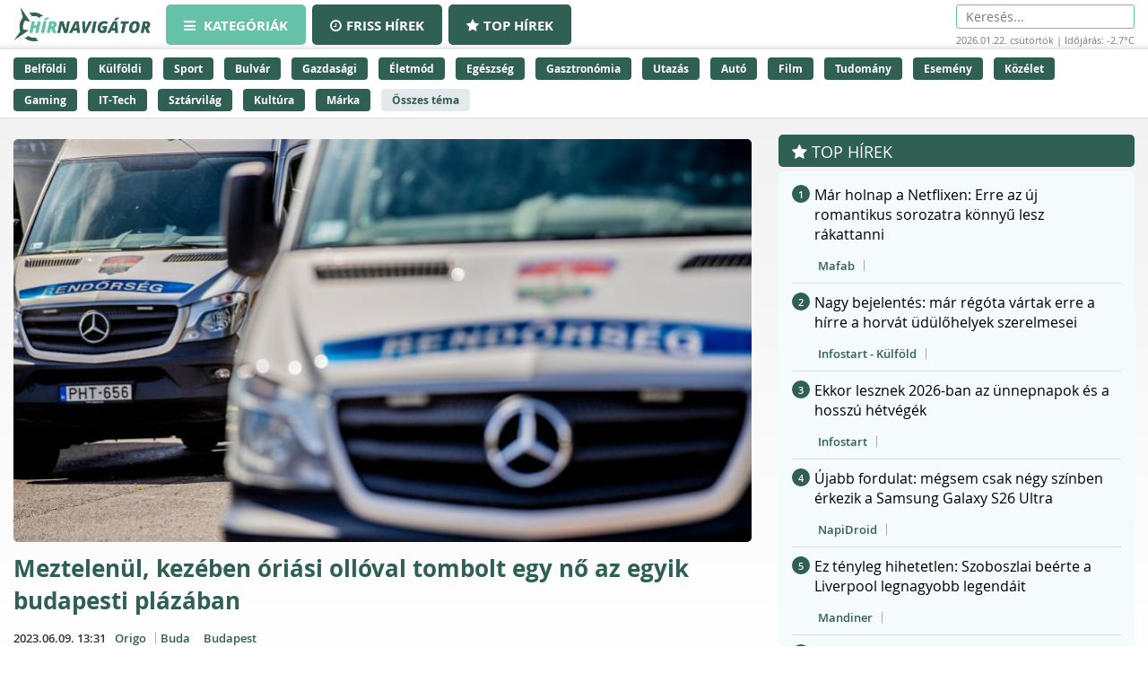

--- FILE ---
content_type: text/html;charset=UTF-8
request_url: https://hirnavigator.hu/hir/5281032-meztelenul-kezeben-oriasi-olloval-tombolt-egy-no-az-egyik-budapesti-plazaban
body_size: 238530
content:
<!DOCTYPE html>
<html lang="hu" xmlns="http://www.w3.org/1999/xhtml"><head id="j_idt2"><link type="text/css" rel="stylesheet" href="/javax.faces.resource/theme.css.xhtml?ln=primefaces-aristo" /><script type="text/javascript" src="/javax.faces.resource/jquery/jquery.js.xhtml?ln=primefaces&amp;v=7.0"></script><script type="text/javascript" src="/javax.faces.resource/jquery/jquery-plugins.js.xhtml?ln=primefaces&amp;v=7.0"></script><script type="text/javascript" src="/javax.faces.resource/core.js.xhtml?ln=primefaces&amp;v=7.0"></script><link type="text/css" rel="stylesheet" href="/javax.faces.resource/components.css.xhtml?ln=primefaces&amp;v=7.0" /><script type="text/javascript" src="/javax.faces.resource/components.js.xhtml?ln=primefaces&amp;v=7.0"></script><script type="text/javascript">if(window.PrimeFaces){PrimeFaces.settings.locale='hu_HU';PrimeFaces.settings.projectStage='Development';}</script>
    <meta charset="utf-8" />
    <meta http-equiv="X-UA-Compatible" content="IE=edge" />
    <meta name="viewport" content="width=device-width, initial-scale=1" />

    <meta property="og:site_name" content="Hírnavigátor" />

    <title>Meztelenül, kezében óriási ollóval tombolt egy nő az egyik budapesti plázában
    </title>
        <meta property="og:locale" content="hu_HU" />
        <meta property="og:type" content="article" />
        <meta property="og:title" content="Meztelenül, kezében óriási ollóval tombolt egy nő az egyik budapesti plázában" />
        <meta property="og:description" content="Végül a rendőrök fogták el." />
        <meta property="og:image" content="https://hirnavigator.hu/illusztracio/5281032-meztelenul-kezeben-oriasi-olloval-tombolt-egy-no-az-egyik-budapesti-plazaban.jpg" />
        <meta property="article:published_time" content="2023-06-09T13:31+02:00" />
        <meta property="article:modified_time" content="2023-06-09T13:31+02:00" />
        <meta property="og:url" content="https://hirnavigator.hu/hir/5281032-meztelenul-kezeben-oriasi-olloval-tombolt-egy-no-az-egyik-budapesti-plazaban" />

        <link rel="canonical" href="https://hirnavigator.hu/hir/5281032-meztelenul-kezeben-oriasi-olloval-tombolt-egy-no-az-egyik-budapesti-plazaban" />
            <meta name="robots" content="index, follow" />

    
    <script>(function(w,d,s,l,i){w[l]=w[l]||[];w[l].push({'gtm.start':
            new Date().getTime(),event:'gtm.js'});var f=d.getElementsByTagName(s)[0],
            j=d.createElement(s),dl=l!='dataLayer'?'&l='+l:'';j.async=true;j.src=
            'https://www.googletagmanager.com/gtm.js?id='+i+dl;f.parentNode.insertBefore(j,f);
            })(window,document,'script','dataLayer','GTM-K5KW4G4');

    </script>
    

    
    <script id="cookieyes" type="text/javascript" src="https://cdn-cookieyes.com/client_data/9efcf09345000f94b04c0dd3/script.js"></script>

    <link rel="stylesheet" href="/assets/plugins/font-awesome/css/font-awesome.min.css" />
    <link rel="stylesheet" href="/js/slick_nav/dist/slicknav.css" />

    <link rel="stylesheet" href="/css/style.css?version=2026012206" />
    <link rel="stylesheet" href="/css/featured-news.css" />

    <script type="text/javascript">
        var adsQueue = window.adsQueue || [];function noAB(a) { window.adsQueue.push(a); }var activateBanner = window.activateBanner || noAB;

    </script></head><body id="body" class="startpage day">

    
    <noscript>
        <iframe src="https://www.googletagmanager.com/ns.html?id=GTM-K5KW4G4" height="0" width="0" style="display:none;visibility:hidden"></iframe>
    </noscript>
<form id="j_idt24" name="j_idt24" method="post" action="/index_details.xhtml" enctype="application/x-www-form-urlencoded">
<input type="hidden" name="j_idt24" value="j_idt24" />
<script id="j_idt24:j_idt25" type="text/javascript">remoteCountMethod = function() {PrimeFaces.ab({s:"j_idt24:j_idt25",f:"j_idt24",pa:arguments[0]});}</script><input type="hidden" name="javax.faces.ViewState" id="j_id1:javax.faces.ViewState:0" value="-5480592833808037342:-8602700203299271083" autocomplete="off" />
</form>

    <script>
        function increaseCount(id) {
            remoteCountMethod([{name: 'id', value: id}]);

        }
    </script><div id="notification-dialog" class="ui-dialog ui-widget ui-widget-content ui-corner-all ui-shadow ui-hidden-container notification-dialog"><div class="ui-dialog-titlebar ui-widget-header ui-helper-clearfix ui-corner-top"><span id="notification-dialog_title" class="ui-dialog-title">Értesítések engedélyezése</span><a href="#" class="ui-dialog-titlebar-icon ui-dialog-titlebar-close ui-corner-all" aria-label="Close"><span class="ui-icon ui-icon-closethick"></span></a></div><div class="ui-dialog-content ui-widget-content" id="notification-dialog_content">

        <div class="body">Engedélyezi az értesítéseket a böngészőjében?</div>
<form id="j_idt30" name="j_idt30" method="post" action="/index_details.xhtml" enctype="application/x-www-form-urlencoded">
<input type="hidden" name="j_idt30" value="j_idt30" />

            <p><input type="submit" name="j_idt30:j_idt32" value="Engedélyezem" class="btn btn-accept permission-btn" onclick="subscribe();" /><input type="submit" name="j_idt30:j_idt33" value="Nem engedélyezem" class="btn btn-decline permission-btn" onclick="unsubscribe();" />
            </p><input type="hidden" name="javax.faces.ViewState" id="j_id1:javax.faces.ViewState:1" value="-5480592833808037342:-8602700203299271083" autocomplete="off" />
</form></div></div><script id="notification-dialog_s" type="text/javascript">$(function(){PrimeFaces.cw("Dialog","notification-dialog",{id:"notification-dialog",draggable:false,resizable:false,position:"center,top",closeOnEscape:true});});</script>

    <header class="header container-fluid no_padding">

        <div class="header_top container-fluid no_padding">
            <div class="header_top_inner container">
                <div class="logo">
                    <a href="/"><img src="/pics/logo.png" alt="Szuperhírek" /></a>
                </div>

                <nav class="navigation hidden-xs">
                    <div class="menu-header hidden-xs">
                        <ul id="menu-main_hu" class="menu">
                            <li id="menu-item-45" class="menu-item menu-item-active menu-item-type-post_type menu-item-object-page menu-item-45">
                                <a href="/">
                                    <span><i class="fa fa-bars"></i>
										Kategóriák
                                    </span>
                                </a>
                            </li>
                            <li id="menu-item-8" class="hidden-xs menu-item  menu-item-type-post_type menu-item-object-page menu-item-8">
                                <a href="/friss-hirek">
                                    <span><i class="fa fa-clock-o"></i>Friss hírek</span>
                                </a>
                            </li>
                            <li id="menu-item-9" class="hidden-xs menu-item  menu-item-type-post_type menu-item-object-page menu-item-8">
                                <a href="/top-hirek">
                                    <span><i class="fa fa-star"></i>Top hírek</span>
                                </a>
                            </li>

                        </ul>
                    </div>
                </nav>

                <nav class="navigation-xs visible-xs">
                    <div class="menu-header mobile-menu-header">
                        <span class="icon" onclick="toggleMobileMenu()" id="mobile-hamburger">
                            <i class="fa fa-bars"></i>
                        </span>
                    </div>
                    <div class="admin">
<form id="j_idt38" name="j_idt38" method="post" action="/index_details.xhtml" enctype="application/x-www-form-urlencoded">
<input type="hidden" name="j_idt38" value="j_idt38" />
<input type="hidden" name="javax.faces.ViewState" id="j_id1:javax.faces.ViewState:2" value="-5480592833808037342:-8602700203299271083" autocomplete="off" />
</form>
                    </div>

                    <div class="mobile-menu" id="mobile-menu">
                        <ul id="menu-main_mobile" class="menu">
                            <li id="menu-item-54" class="menu-item menu-item-type-post_type menu-item-object-page menu-item-54">
                                <a href="/top-hirek">Top hírek</a>
                            </li>
                                <li class="menu-item menu-item-type-post_type menu-item-object-page menu-item-46">
                                    <a href="/belfoldi-hirek">
                                        Belföldi
                                    </a>
                                </li>
                                <li class="menu-item menu-item-type-post_type menu-item-object-page menu-item-46">
                                    <a href="/kulfoldi-hirek">
                                        Külföldi
                                    </a>
                                </li>
                                <li class="menu-item menu-item-type-post_type menu-item-object-page menu-item-46">
                                    <a href="/sport-hirek">
                                        Sport
                                    </a>
                                </li>
                                <li class="menu-item menu-item-type-post_type menu-item-object-page menu-item-46">
                                    <a href="/bulvar-hirek">
                                        Bulvár
                                    </a>
                                </li>
                                <li class="menu-item menu-item-type-post_type menu-item-object-page menu-item-46">
                                    <a href="/gazdasag-hirek">
                                        Gazdasági
                                    </a>
                                </li>
                                <li class="menu-item menu-item-type-post_type menu-item-object-page menu-item-46">
                                    <a href="/eletmod-hirek">
                                        Életmód
                                    </a>
                                </li>
                                <li class="menu-item menu-item-type-post_type menu-item-object-page menu-item-46">
                                    <a href="/egeszseg-hirek">
                                        Egészség
                                    </a>
                                </li>
                                <li class="menu-item menu-item-type-post_type menu-item-object-page menu-item-46">
                                    <a href="/gasztronomia-hirek">
                                        Gasztronómia
                                    </a>
                                </li>
                                <li class="menu-item menu-item-type-post_type menu-item-object-page menu-item-46">
                                    <a href="/utazas-hirek">
                                        Utazás
                                    </a>
                                </li>
                                <li class="menu-item menu-item-type-post_type menu-item-object-page menu-item-46">
                                    <a href="/auto-hirek">
                                        Autó
                                    </a>
                                </li>
                                <li class="menu-item menu-item-type-post_type menu-item-object-page menu-item-46">
                                    <a href="/film-hirek">
                                        Film
                                    </a>
                                </li>
                                <li class="menu-item menu-item-type-post_type menu-item-object-page menu-item-46">
                                    <a href="/tudomany-hirek">
                                        Tudomány
                                    </a>
                                </li>
                                <li class="menu-item menu-item-type-post_type menu-item-object-page menu-item-46">
                                    <a href="/esemeny-hirek">
                                        Esemény
                                    </a>
                                </li>
                                <li class="menu-item menu-item-type-post_type menu-item-object-page menu-item-46">
                                    <a href="/kozelet-hirek">
                                        Közélet
                                    </a>
                                </li>
                                <li class="menu-item menu-item-type-post_type menu-item-object-page menu-item-46">
                                    <a href="/gaming-hirek">
                                        Gaming
                                    </a>
                                </li>
                                <li class="menu-item menu-item-type-post_type menu-item-object-page menu-item-46">
                                    <a href="/technologia-hirek">
                                        IT-Tech
                                    </a>
                                </li>
                                <li class="menu-item menu-item-type-post_type menu-item-object-page menu-item-46">
                                    <a href="/sztarvilag-hirek">
                                        Sztárvilág
                                    </a>
                                </li>
                                <li class="menu-item menu-item-type-post_type menu-item-object-page menu-item-46">
                                    <a href="/kultura-hirek">
                                        Kultúra
                                    </a>
                                </li>
                                <li class="menu-item menu-item-type-post_type menu-item-object-page menu-item-46">
                                    <a href="/marka-hirek">
                                        Márka
                                    </a>
                                </li>
                        </ul>
                    </div>
                </nav>

                <script>
					function toggleMobileMenu() {
						var menuIcon = document.getElementById("mobile-hamburger");

						var body = document.getElementById("body");

						var x = document.getElementById("mobile-menu");
						if (x.style.display === "block") {
							x.style.display = "none";
							menuIcon.style.color = (body.className.includes("day") ? "red" : "red");
						} else {
							x.style.display = "block";
							menuIcon.style.color = (body.className.includes("day") ? "black" : "white");
						}
					}





                </script>

                <div class="skin-type-changer" style="display:none;">
<form id="skin-type-changer" name="skin-type-changer" method="post" action="/index_details.xhtml" enctype="application/x-www-form-urlencoded">
<input type="hidden" name="skin-type-changer" value="skin-type-changer" />
<script id="skin-type-changer:j_idt43" type="text/javascript">setNightMode = function() {PrimeFaces.ab({s:"skin-type-changer:j_idt43",f:"skin-type-changer",onco:function(xhr,status,args){location.reload();;},pa:arguments[0]});}</script><script id="skin-type-changer:j_idt44" type="text/javascript">setDayMode = function() {PrimeFaces.ab({s:"skin-type-changer:j_idt44",f:"skin-type-changer",onco:function(xhr,status,args){location.reload();;},pa:arguments[0]});}</script><script id="skin-type-changer:j_idt45" type="text/javascript">setHomePage = function() {PrimeFaces.ab({s:"skin-type-changer:j_idt45",f:"skin-type-changer",pa:arguments[0]});}</script><img id="skin-type-changer:moon" src="/img/moon.png?pfdrid_c=true" alt="" width="20" height="20" onclick="setNightMode()" /><input type="hidden" name="javax.faces.ViewState" id="j_id1:javax.faces.ViewState:3" value="-5480592833808037342:-8602700203299271083" autocomplete="off" />
</form>
                </div>

                <div class="search hidden-xs">
                    <form action="/kereses" method="get">
                        <input placeholder="Keresés..." name="q" type="search" />
                    </form>
                    <div class="header_info_bar container-fluid no_padding">
                        <div class="header_info_inner">
                            <p>2026.01.22. csütörtök | Időjárás: -2.7°C</p>
                        </div>
                    </div>
                </div>

                <div class="admin hidden-xs">
<form id="j_idt47" name="j_idt47" method="post" action="/index_details.xhtml" enctype="application/x-www-form-urlencoded">
<input type="hidden" name="j_idt47" value="j_idt47" />
<input type="hidden" name="javax.faces.ViewState" id="j_id1:javax.faces.ViewState:4" value="-5480592833808037342:-8602700203299271083" autocomplete="off" />
</form>
                </div>
            </div>
        </div>
        <div class="header_bottom container-fluid no_padding hidden-xs">
            <div class="header_bottom_inner container">
                    <a href="/belfoldi-hirek" class="trending_link">Belföldi</a>
                    <a href="/kulfoldi-hirek" class="trending_link">Külföldi</a>
                    <a href="/sport-hirek" class="trending_link">Sport</a>
                    <a href="/bulvar-hirek" class="trending_link">Bulvár</a>
                    <a href="/gazdasag-hirek" class="trending_link">Gazdasági</a>
                    <a href="/eletmod-hirek" class="trending_link">Életmód</a>
                    <a href="/egeszseg-hirek" class="trending_link">Egészség</a>
                    <a href="/gasztronomia-hirek" class="trending_link">Gasztronómia</a>
                    <a href="/utazas-hirek" class="trending_link">Utazás</a>
                    <a href="/auto-hirek" class="trending_link">Autó</a>
                    <a href="/film-hirek" class="trending_link">Film</a>
                    <a href="/tudomany-hirek" class="trending_link">Tudomány</a>
                    <a href="/esemeny-hirek" class="trending_link">Esemény</a>
                    <a href="/kozelet-hirek" class="trending_link">Közélet</a>
                    <a href="/gaming-hirek" class="trending_link">Gaming</a>
                    <a href="/technologia-hirek" class="trending_link">IT-Tech</a>
                    <a href="/sztarvilag-hirek" class="trending_link">Sztárvilág</a>
                    <a href="/kultura-hirek" class="trending_link">Kultúra</a>
                    <a href="/marka-hirek" class="trending_link">Márka</a>
                <a href="/temak" class="trending_link topics_link">Összes téma</a>
            </div>
        </div>
    </header>

    <div class="header_info_bar container-fluid no_padding hidden-sm hidden-md hidden-lg">
        <div class="header_info_inner container">
            <p>2026.01.22. csütörtök | Időjárás: -2.7°C</p>
        </div>
    </div>
        <main class="container-fluid subpage_content no_padding">

    <div class="hidden-xs  container">
        <div id="hirnavigator.hu_leaderboard_superleaderboard_billboard" class="superleaderboard_billboard">
        </div>       
       <div class="ad_sign ad_sign_top col-xs-12"><p>- Hirdetés -</p></div>
    </div>
    <div class="hidden-sm hidden-md hidden-lg container">
        <div id="hirnavigator.hu_mobil_1" class="mobil_1">
        </div>
        <div class="ad_sign ad_sign_mobil col-xs-12"><p>- Hirdetés -</p></div>
    </div>
            <div id="hirnavigator_cikk_leaderboard_top_1">
                <script type="text/javascript">activateBanner('hirnavigator_cikk_leaderboard_top_1');</script>
            </div>
            <div class="subpage_content_inner container no_padding">
                <div class=" col-xs-12 col-sm-8 no_padding">

    <script type="application/ld+json">
    {
        "@context": "https://schema.org",
        "@type": "NewsArticle",
        "headline": "Meztelenül, kezében óriási ollóval tombolt egy nő az egyik budapesti plázában",
        "description": "Végül a rendőrök fogták el.",
        "image": "https://hirnavigator.hu/illusztracio/5281032-meztelenul-kezeben-oriasi-olloval-tombolt-egy-no-az-egyik-budapesti-plazaban.jpg",
        "url": "https:\/\/hirnavigator.hu\/hir\/5281032-meztelenul-kezeben-oriasi-olloval-tombolt-egy-no-az-egyik-budapesti-plazaban",
        "mainEntityOfPage": {
            "@type": "WebPage",
            "@id": "https:\/\/hirnavigator.hu\/hir\/5281032-meztelenul-kezeben-oriasi-olloval-tombolt-egy-no-az-egyik-budapesti-plazaban"
        },
        "datePublished": "2023-06-09T13:31+02:00",
        "dateModified": "2023-06-09T13:31+02:00",
        "author": {
            "@type": "Organization",
            "name": "Origo"
        },
        "publisher": {
            "@type": "Organization",
            "name": "Hírnavigátor",
            "url": "https://hirnavigator.hu",
            "logo": {
                "@type": "ImageObject",
                "url": "https://hirnavigator.hu/pics/logo.png"
            }
        }
    }
    </script>
                    <div class="block_single col-xs-12 ">
                        <article class="col-xs-12 no_padding news_box landing red_block">
                            <a href="https://hirnavigator.hu/hir/5281032-meztelenul-kezeben-oriasi-olloval-tombolt-egy-no-az-egyik-budapesti-plazaban" class="seo-link" rel="nofollow noopener" aria-hidden="true"></a>
                            <div class="news_box_img">
                                    <a href="/olvas/5281032-meztelenul-kezeben-oriasi-olloval-tombolt-egy-no-az-egyik-budapesti-plazaban" target="_blank">
                                        <img src="/illusztracio/5281032-meztelenul-kezeben-oriasi-olloval-tombolt-egy-no-az-egyik-budapesti-plazaban.jpg" alt="Meztelenül, kezében óriási ollóval tombolt egy nő az egyik budapesti plázában" />
                                    </a>
                            </div>
                            <div class="news_box_content">
                                <header>
                                    <h1>
                                            <a href="/olvas/5281032-meztelenul-kezeben-oriasi-olloval-tombolt-egy-no-az-egyik-budapesti-plazaban">Meztelenül, kezében óriási ollóval tombolt egy nő az egyik budapesti plázában</a>
                                    </h1>
                                </header>

    <div class="article_info"><script id="j_idt73_s" type="text/javascript">$(function(){PrimeFaces.cw("Tooltip","widget_j_idt73",{id:"j_idt73",showEffect:"fade",hideEffect:"fade"});});</script>

        <time class="timetag">
            <a href="https://hirnavigator.hu/hir/5281032-meztelenul-kezeben-oriasi-olloval-tombolt-egy-no-az-egyik-budapesti-plazaban" title="2023.06.09. 13:31">2023.06.09. 13:31
            </a>
        </time><label class="provider_name">
            <a href="/hirportal/origo">Origo</a></label>
        	<span class="topic_tag">
        		<a href="/tema/buda">Buda</a>
        	</span>
        	<span class="topic_tag">
        		<a href="/tema/budapest">Budapest</a>
        	</span>

    </div>
                                <p class="article-details-excerpt">Végül a rendőrök fogták el.</p>
                                <div class="read-more-link">
                                        <a href="/olvas/5281032-meztelenul-kezeben-oriasi-olloval-tombolt-egy-no-az-egyik-budapesti-plazaban" class="read-more-btn">
                                            Elolvasom a cikket &gt;&gt;
                                        </a>
                                </div>
                            </div>

 
    <div class="hidden-xs col-xs-12 ">
        <div id="hirnavigator.hu_wideboard" class="wideboard">
        </div>
        <div class="ad_sign ad_sign_wide col-xs-12"><p>- Hirdetés -</p></div>
    </div>

                        </article>
                    </div>

                    <div class="col-xs-12 no_padding">
                        <div id="hirnavigator_cikk_normal_content_1">
                            <script type="text/javascript">activateBanner('hirnavigator_cikk_normal_content_1');


                            </script>
                        </div>
                    </div>
                        <div class="col-xs-12 related_news_wrapper">

    <section class="news_block red_block col-xs-12 no_padding">
        <header class="block_header col-xs-12">
            <h1>Ez is érdekelhet</h1>
        </header>
        <div class="block_content rounded_bottom col-xs-12 no_padding ">
                <article class="col-xs-12 no_padding news_box">
                    <a href="https://hirnavigator.hu/hir/9736910-napi-horoszkop-januar-22-az-ikrek-nagyvonalusagukrol-tehetnek-tanubizonysagot-a-bakok-meghuzhatjak-a-hatarvonalat-egy-bizonyos-szemellyel-szemben" class="seo-link" rel="nofollow noopener" aria-hidden="true"></a>
                    <div class="news_box_content">
                        <header>
                            <h2>
                                    <a href="/olvas/9736910-napi-horoszkop-januar-22-az-ikrek-nagyvonalusagukrol-tehetnek-tanubizonysagot-a-bakok-meghuzhatjak-a-hatarvonalat-egy-bizonyos-szemellyel-szemben" target="_blank">Napi horoszkóp január 22.: az Ikrek nagyvonalúságukról tehetnek tanúbizonyságot, a Bakok meghúzhatják a határvonalat egy bizonyos személlyel szemben</a>
                            </h2>

    <div class="article_info"><script id="j_idt96:0:j_idt104_s" type="text/javascript">$(function(){PrimeFaces.cw("Tooltip","widget_j_idt96_0_j_idt104",{id:"j_idt96:0:j_idt104",showEffect:"fade",hideEffect:"fade"});});</script>

        <time class="timetag">
            <a href="https://hirnavigator.hu/hir/9736910-napi-horoszkop-januar-22-az-ikrek-nagyvonalusagukrol-tehetnek-tanubizonysagot-a-bakok-meghuzhatjak-a-hatarvonalat-egy-bizonyos-szemellyel-szemben" title="2026.01.22. 06:01">Ma 06:01
            </a>
        </time><label class="provider_name">
            <a href="/hirportal/joy">Joy</a></label>
        	<span class="topic_tag">
        		<a href="/tema/horoszkop">Horoszkóp</a>
        	</span>
        	<span class="topic_tag">
        		<a href="/tema/hatarvonal">határvonal</a>
        	</span>

    </div>
                        </header>
                    </div>
                </article>
                <article class="col-xs-12 no_padding news_box">
                    <a href="https://hirnavigator.hu/hir/9736914-kiderult-ki-jakli-monika-titokzatos-volegenye-mellette-vegre-boldog-volt" class="seo-link" rel="nofollow noopener" aria-hidden="true"></a>
                    <div class="news_box_content">
                        <header>
                            <h2>
                                    <a href="/olvas/9736914-kiderult-ki-jakli-monika-titokzatos-volegenye-mellette-vegre-boldog-volt" target="_blank">Kiderült, ki Jákli Mónika titokzatos vőlegénye: mellette végre boldog volt</a>
                            </h2>

    <div class="article_info"><script id="j_idt96:1:j_idt104_s" type="text/javascript">$(function(){PrimeFaces.cw("Tooltip","widget_j_idt96_1_j_idt104",{id:"j_idt96:1:j_idt104",showEffect:"fade",hideEffect:"fade"});});</script>

        <time class="timetag">
            <a href="https://hirnavigator.hu/hir/9736914-kiderult-ki-jakli-monika-titokzatos-volegenye-mellette-vegre-boldog-volt" title="2026.01.22. 06:00">Ma 06:00
            </a>
        </time><label class="provider_name">
            <a href="/hirportal/borsonline">Borsonline</a></label>
        	<span class="topic_tag">
        		<a href="/tema/boldog">Boldog</a>
        	</span>

    </div>
                        </header>
                    </div>
                </article>
                <article class="col-xs-12 no_padding news_box">
                    <a href="https://hirnavigator.hu/hir/9736930-napi-horoszkop-2026-01-22-az-oroszlan-melle-partol-a-szerencse-penzugyekkel-es-ingatlannal-kapcsolatban" class="seo-link" rel="nofollow noopener" aria-hidden="true"></a>
                    <div class="news_box_content">
                        <header>
                            <h2>
                                    <a href="/olvas/9736930-napi-horoszkop-2026-01-22-az-oroszlan-melle-partol-a-szerencse-penzugyekkel-es-ingatlannal-kapcsolatban" target="_blank">Napi horoszkóp, 2026.01.22.: Az Oroszlán mellé pártol a szerencse pénzügyekkel és ingatlannal kapcsolatban</a>
                            </h2>

    <div class="article_info"><script id="j_idt96:2:j_idt104_s" type="text/javascript">$(function(){PrimeFaces.cw("Tooltip","widget_j_idt96_2_j_idt104",{id:"j_idt96:2:j_idt104",showEffect:"fade",hideEffect:"fade"});});</script>

        <time class="timetag">
            <a href="https://hirnavigator.hu/hir/9736930-napi-horoszkop-2026-01-22-az-oroszlan-melle-partol-a-szerencse-penzugyekkel-es-ingatlannal-kapcsolatban" title="2026.01.22. 06:00">Ma 06:00
            </a>
        </time><label class="provider_name">
            <a href="/hirportal/femcafe-hu">Femcafe.hu</a></label>

    </div>
                        </header>
                    </div>
                </article>
                <article class="col-xs-12 no_padding news_box">
                    <a href="https://hirnavigator.hu/hir/9736874-millios-fizetessel-keresnek-titkosszolgakat-magyarorszagon-meghozza-nyilt-allashirdetesben" class="seo-link" rel="nofollow noopener" aria-hidden="true"></a>
                    <div class="news_box_content">
                        <header>
                            <h2>
                                    <a href="/olvas/9736874-millios-fizetessel-keresnek-titkosszolgakat-magyarorszagon-meghozza-nyilt-allashirdetesben" target="_blank">Milliós fizetéssel keresnek titkosszolgákat Magyarországon, méghozzá nyílt álláshirdetésben</a>
                            </h2>

    <div class="article_info"><script id="j_idt96:3:j_idt104_s" type="text/javascript">$(function(){PrimeFaces.cw("Tooltip","widget_j_idt96_3_j_idt104",{id:"j_idt96:3:j_idt104",showEffect:"fade",hideEffect:"fade"});});</script>

        <time class="timetag">
            <a href="https://hirnavigator.hu/hir/9736874-millios-fizetessel-keresnek-titkosszolgakat-magyarorszagon-meghozza-nyilt-allashirdetesben" title="2026.01.22. 05:36">Ma 05:36
            </a>
        </time><label class="provider_name">
            <a href="/hirportal/atv-hu">atv.hu</a></label>
        	<span class="topic_tag">
        		<a href="/tema/allas">Állás</a>
        	</span>
        	<span class="topic_tag">
        		<a href="/tema/magyarorszag">Magyarország</a>
        	</span>

    </div>
                        </header>
                    </div>
                </article>
                <article class="col-xs-12 no_padding news_box">
                    <a href="https://hirnavigator.hu/hir/9736866-8-etel-ami-bovelkedik-a-rostban-ezeket-fogyaszd-hogy-felporgesd-az-emesztest" class="seo-link" rel="nofollow noopener" aria-hidden="true"></a>
                    <div class="news_box_content">
                        <header>
                            <h2>
                                    <a href="/olvas/9736866-8-etel-ami-bovelkedik-a-rostban-ezeket-fogyaszd-hogy-felporgesd-az-emesztest" target="_blank">8 étel, ami bővelkedik a rostban: ezeket fogyaszd, hogy felpörgesd az emésztést!</a>
                            </h2>

    <div class="article_info"><script id="j_idt96:4:j_idt104_s" type="text/javascript">$(function(){PrimeFaces.cw("Tooltip","widget_j_idt96_4_j_idt104",{id:"j_idt96:4:j_idt104",showEffect:"fade",hideEffect:"fade"});});</script>

        <time class="timetag">
            <a href="https://hirnavigator.hu/hir/9736866-8-etel-ami-bovelkedik-a-rostban-ezeket-fogyaszd-hogy-felporgesd-az-emesztest" title="2026.01.22. 05:35">Ma 05:35
            </a>
        </time><label class="provider_name">
            <a href="/hirportal/evamagazin">evamagazin</a></label>

    </div>
                        </header>
                    </div>
                </article>
        </div>
    </section>
                        </div>

                    <div class="content_by_category col-xs-12 no_padding">
                        <div class="col-xs-12 hidden-sm hidden-md hidden-lg">

    <div class="hidden-sm hidden-md hidden-lg col-xs-12">
        <div id="hirnavigator.hu_mobil_3" class="mobil_3">
        </div>
        <div class="ad_sign ad_sign_mobil col-xs-12"><p>- Hirdetés -</p></div>
    </div>
                        </div>
                        <div class="col-xs-12 grid_wrapper">
                            <div class="grid_wrapper_2col no_padding">
    <div class="news_box_rss_feed col-xs-12 ">
        <section class="news_block col-xs-12 no_padding">
            <header class="block_header col-xs-12">
                <h1><a class="header_link" href="/hirportal/femcafe-hu">
                    Femcafe.hu </a></h1>
            </header>
            <div class="block_content col-xs-12 no_padding">
                    <article class="col-xs-12 no_padding news_box">
                        <a href="https://hirnavigator.hu/hir/9736930-napi-horoszkop-2026-01-22-az-oroszlan-melle-partol-a-szerencse-penzugyekkel-es-ingatlannal-kapcsolatban" class="seo-link" rel="nofollow noopener" aria-hidden="true"></a>
                        <div class="news_box_content">
                            <header>
                                <h2>
                                        <a href="/olvas/9736930-napi-horoszkop-2026-01-22-az-oroszlan-melle-partol-a-szerencse-penzugyekkel-es-ingatlannal-kapcsolatban" target="_blank">Napi horoszkóp, 2026.01.22.: Az Oroszlán mellé pártol a szerencse pénzügyekkel és ingatlannal kapcsolatban</a>
                                </h2>
                            </header>

    <div class="article_info"><script id="j_idt119:0:j_idt121:0:j_idt130_s" type="text/javascript">$(function(){PrimeFaces.cw("Tooltip","widget_j_idt119_0_j_idt121_0_j_idt130",{id:"j_idt119:0:j_idt121:0:j_idt130",showEffect:"fade",hideEffect:"fade"});});</script>

        <time class="timetag">
            <a href="https://hirnavigator.hu/hir/9736930-napi-horoszkop-2026-01-22-az-oroszlan-melle-partol-a-szerencse-penzugyekkel-es-ingatlannal-kapcsolatban" title="2026.01.22. 06:00">06:00
            </a>
        </time>
        	<span class="topic_tag">
        		<a style="color: #305f53" href="/tema/horoszkop">Horoszkóp</a>
        	</span>
        	<span class="topic_tag">
        		<a style="color: #305f53" href="/tema/ingatlan">Ingatlan</a>
        	</span>

    </div>
                        </div>
                    </article>
                    <article class="col-xs-12 no_padding news_box">
                        <a href="https://hirnavigator.hu/hir/9736900-a-szakertok-szerint-ez-az-egy-szam-rontja-vagy-javitja-az-alvasod" class="seo-link" rel="nofollow noopener" aria-hidden="true"></a>
                        <div class="news_box_content">
                            <header>
                                <h2>
                                        <a href="/olvas/9736900-a-szakertok-szerint-ez-az-egy-szam-rontja-vagy-javitja-az-alvasod" target="_blank">A szakértők szerint ez az egy szám rontja vagy javítja az alvásod</a>
                                </h2>
                            </header>

    <div class="article_info"><script id="j_idt119:0:j_idt121:1:j_idt130_s" type="text/javascript">$(function(){PrimeFaces.cw("Tooltip","widget_j_idt119_0_j_idt121_1_j_idt130",{id:"j_idt119:0:j_idt121:1:j_idt130",showEffect:"fade",hideEffect:"fade"});});</script>

        <time class="timetag">
            <a href="https://hirnavigator.hu/hir/9736900-a-szakertok-szerint-ez-az-egy-szam-rontja-vagy-javitja-az-alvasod" title="2026.01.22. 05:55">05:55
            </a>
        </time>
        	<span class="topic_tag">
        		<a style="color: #305f53" href="/tema/alvas">alvás</a>
        	</span>

    </div>
                        </div>
                    </article>
                    <article class="col-xs-12 no_padding news_box">
                        <a href="https://hirnavigator.hu/hir/9736891-soha-ne-add-ezt-az-etelt-a-madaraknak-telen-halalos-lehet-szamukra" class="seo-link" rel="nofollow noopener" aria-hidden="true"></a>
                        <div class="news_box_content">
                            <header>
                                <h2>
                                        <a href="/olvas/9736891-soha-ne-add-ezt-az-etelt-a-madaraknak-telen-halalos-lehet-szamukra" target="_blank">Soha ne add ezt az ételt a madaraknak télen: halálos lehet számukra</a>
                                </h2>
                            </header>

    <div class="article_info"><script id="j_idt119:0:j_idt121:2:j_idt130_s" type="text/javascript">$(function(){PrimeFaces.cw("Tooltip","widget_j_idt119_0_j_idt121_2_j_idt130",{id:"j_idt119:0:j_idt121:2:j_idt130",showEffect:"fade",hideEffect:"fade"});});</script>

        <time class="timetag">
            <a href="https://hirnavigator.hu/hir/9736891-soha-ne-add-ezt-az-etelt-a-madaraknak-telen-halalos-lehet-szamukra" title="2026.01.22. 05:46">05:46
            </a>
        </time>
        	<span class="topic_tag">
        		<a style="color: #305f53" href="/tema/madarak">Madarak</a>
        	</span>
        	<span class="topic_tag">
        		<a style="color: #305f53" href="/tema/halalos">halálos</a>
        	</span>

    </div>
                        </div>
                    </article>
                    <article class="col-xs-12 no_padding news_box">
                        <a href="https://hirnavigator.hu/hir/9736837-ez-a-6-ekszer-fogja-uralni-a-2026-os-divatot-nelkuluk-az-utcara-sem-erdemes-kilepni" class="seo-link" rel="nofollow noopener" aria-hidden="true"></a>
                        <div class="news_box_content">
                            <header>
                                <h2>
                                        <a href="/olvas/9736837-ez-a-6-ekszer-fogja-uralni-a-2026-os-divatot-nelkuluk-az-utcara-sem-erdemes-kilepni" target="_blank">Ez a 6 ékszer fogja uralni a 2026-os divatot: nélkülük az utcára sem érdemes kilépni</a>
                                </h2>
                            </header>

    <div class="article_info"><script id="j_idt119:0:j_idt121:3:j_idt130_s" type="text/javascript">$(function(){PrimeFaces.cw("Tooltip","widget_j_idt119_0_j_idt121_3_j_idt130",{id:"j_idt119:0:j_idt121:3:j_idt130",showEffect:"fade",hideEffect:"fade"});});</script>

        <time class="timetag">
            <a href="https://hirnavigator.hu/hir/9736837-ez-a-6-ekszer-fogja-uralni-a-2026-os-divatot-nelkuluk-az-utcara-sem-erdemes-kilepni" title="2026.01.22. 05:26">05:26
            </a>
        </time>
        	<span class="topic_tag">
        		<a style="color: #305f53" href="/tema/erd">Érd</a>
        	</span>
        	<span class="topic_tag">
        		<a style="color: #305f53" href="/tema/divat">divat</a>
        	</span>

    </div>
                        </div>
                    </article>
                    <article class="col-xs-12 no_padding news_box">
                        <a href="https://hirnavigator.hu/hir/9736827-nem-csak-a-huvelyi-letezik-ezt-a-8-fele-orgazmust-is-atelheted-nokent-az-agyban" class="seo-link" rel="nofollow noopener" aria-hidden="true"></a>
                        <div class="news_box_content">
                            <header>
                                <h2>
                                        <a href="/olvas/9736827-nem-csak-a-huvelyi-letezik-ezt-a-8-fele-orgazmust-is-atelheted-nokent-az-agyban" target="_blank">Nem csak a hüvelyi létezik: ezt a 8 féle orgazmust is átélheted nőként az ágyban</a>
                                </h2>
                            </header>

    <div class="article_info"><script id="j_idt119:0:j_idt121:4:j_idt130_s" type="text/javascript">$(function(){PrimeFaces.cw("Tooltip","widget_j_idt119_0_j_idt121_4_j_idt130",{id:"j_idt119:0:j_idt121:4:j_idt130",showEffect:"fade",hideEffect:"fade"});});</script>

        <time class="timetag">
            <a href="https://hirnavigator.hu/hir/9736827-nem-csak-a-huvelyi-letezik-ezt-a-8-fele-orgazmust-is-atelheted-nokent-az-agyban" title="2026.01.22. 05:15">05:15
            </a>
        </time>

    </div>
                        </div>
                    </article>
                    <article class="col-xs-12 no_padding news_box">
                        <a href="https://hirnavigator.hu/hir/9736777-kincsvadaszok-na-jo-ilyen-szeket-meg-tuti-nem-lattal-tilla-ra-sem-mert-ulni" class="seo-link" rel="nofollow noopener" aria-hidden="true"></a>
                        <div class="news_box_content">
                            <header>
                                <h2>
                                        <a href="/olvas/9736777-kincsvadaszok-na-jo-ilyen-szeket-meg-tuti-nem-lattal-tilla-ra-sem-mert-ulni" target="_blank">Kincsvadászok: Na jó, ilyen széket még tuti nem láttál – Tilla rá sem mert ülni</a>
                                </h2>
                            </header>

    <div class="article_info"><script id="j_idt119:0:j_idt121:5:j_idt130_s" type="text/javascript">$(function(){PrimeFaces.cw("Tooltip","widget_j_idt119_0_j_idt121_5_j_idt130",{id:"j_idt119:0:j_idt121:5:j_idt130",showEffect:"fade",hideEffect:"fade"});});</script>

        <time class="timetag">
            <a href="https://hirnavigator.hu/hir/9736777-kincsvadaszok-na-jo-ilyen-szeket-meg-tuti-nem-lattal-tilla-ra-sem-mert-ulni" title="2026.01.22. 04:45">04:45
            </a>
        </time>
        	<span class="topic_tag">
        		<a style="color: #305f53" href="/tema/ilyen">ilyen</a>
        	</span>
        	<span class="topic_tag">
        		<a style="color: #305f53" href="/tema/kincs">kincs</a>
        	</span>

    </div>
                        </div>
                    </article>
            </div>
            <footer class="block_footer col-xs-12 no_padding">
                <a style="color: #305f53" href="/hirportal/femcafe-hu">Összes
                    Femcafe.hu hír</a>
            </footer>
        </section>
    </div>
    <div class="news_box_rss_feed col-xs-12 ">
        <section class="news_block col-xs-12 no_padding">
            <header class="block_header col-xs-12">
                <h1><a class="header_link" href="/hirportal/borsonline">
                    Borsonline </a></h1>
            </header>
            <div class="block_content col-xs-12 no_padding">
                    <article class="col-xs-12 no_padding news_box">
                        <a href="https://hirnavigator.hu/hir/9736914-kiderult-ki-jakli-monika-titokzatos-volegenye-mellette-vegre-boldog-volt" class="seo-link" rel="nofollow noopener" aria-hidden="true"></a>
                        <div class="news_box_content">
                            <header>
                                <h2>
                                        <a href="/olvas/9736914-kiderult-ki-jakli-monika-titokzatos-volegenye-mellette-vegre-boldog-volt" target="_blank">Kiderült, ki Jákli Mónika titokzatos vőlegénye: mellette végre boldog volt</a>
                                </h2>
                            </header>

    <div class="article_info"><script id="j_idt119:1:j_idt121:0:j_idt130_s" type="text/javascript">$(function(){PrimeFaces.cw("Tooltip","widget_j_idt119_1_j_idt121_0_j_idt130",{id:"j_idt119:1:j_idt121:0:j_idt130",showEffect:"fade",hideEffect:"fade"});});</script>

        <time class="timetag">
            <a href="https://hirnavigator.hu/hir/9736914-kiderult-ki-jakli-monika-titokzatos-volegenye-mellette-vegre-boldog-volt" title="2026.01.22. 06:00">06:00
            </a>
        </time>
        	<span class="topic_tag">
        		<a style="color: #305F53" href="/tema/boldog">Boldog</a>
        	</span>

    </div>
                        </div>
                    </article>
                    <article class="col-xs-12 no_padding news_box">
                        <a href="https://hirnavigator.hu/hir/9736848-borral-mergezte-meg-sajat-lanyat-tovabbi-aldozatai-is-lehetnek-a-gyilkos-anyukanak" class="seo-link" rel="nofollow noopener" aria-hidden="true"></a>
                        <div class="news_box_content">
                            <header>
                                <h2>
                                        <a href="/olvas/9736848-borral-mergezte-meg-sajat-lanyat-tovabbi-aldozatai-is-lehetnek-a-gyilkos-anyukanak" target="_blank">Borral mérgezte meg saját lányát – további áldozatai is lehetnek a gyilkos anyukának</a>
                                </h2>
                            </header>

    <div class="article_info"><script id="j_idt119:1:j_idt121:1:j_idt130_s" type="text/javascript">$(function(){PrimeFaces.cw("Tooltip","widget_j_idt119_1_j_idt121_1_j_idt130",{id:"j_idt119:1:j_idt121:1:j_idt130",showEffect:"fade",hideEffect:"fade"});});</script>

        <time class="timetag">
            <a href="https://hirnavigator.hu/hir/9736848-borral-mergezte-meg-sajat-lanyat-tovabbi-aldozatai-is-lehetnek-a-gyilkos-anyukanak" title="2026.01.22. 05:30">05:30
            </a>
        </time>
        	<span class="topic_tag">
        		<a style="color: #305F53" href="/tema/aldozat">áldozat</a>
        	</span>
        	<span class="topic_tag">
        		<a style="color: #305F53" href="/tema/gyilkos">gyilkos</a>
        	</span>

    </div>
                        </div>
                    </article>
                    <article class="col-xs-12 no_padding news_box">
                        <a href="https://hirnavigator.hu/hir/9736647-szoboszlai-dominik-pimaszsaganak-meglett-az-eredmenye" class="seo-link" rel="nofollow noopener" aria-hidden="true"></a>
                        <div class="news_box_content">
                            <header>
                                <h2>
                                        <a href="/olvas/9736647-szoboszlai-dominik-pimaszsaganak-meglett-az-eredmenye" target="_blank">Szoboszlai Dominik pimaszságának meglett az eredménye</a>
                                </h2>
                            </header>

    <div class="article_info"><script id="j_idt119:1:j_idt121:2:j_idt130_s" type="text/javascript">$(function(){PrimeFaces.cw("Tooltip","widget_j_idt119_1_j_idt121_2_j_idt130",{id:"j_idt119:1:j_idt121:2:j_idt130",showEffect:"fade",hideEffect:"fade"});});</script>

        <time class="timetag">
            <a href="https://hirnavigator.hu/hir/9736647-szoboszlai-dominik-pimaszsaganak-meglett-az-eredmenye" title="2026.01.21. 23:00">23:00
            </a>
        </time>
        	<span class="topic_tag">
        		<a style="color: #305F53" href="/tema/eredmeny">eredmény</a>
        	</span>
        	<span class="topic_tag">
        		<a style="color: #305F53" href="/tema/szoboszlai-dominik">Szoboszlai Dominik</a>
        	</span>

    </div>
                        </div>
                    </article>
                    <article class="col-xs-12 no_padding news_box">
                        <a href="https://hirnavigator.hu/hir/9736581-videon-szoboszlai-dominik-golja-a-marseille-ellen" class="seo-link" rel="nofollow noopener" aria-hidden="true"></a>
                        <div class="news_box_content">
                            <header>
                                <h2>
                                        <a href="/olvas/9736581-videon-szoboszlai-dominik-golja-a-marseille-ellen" target="_blank">Videón Szoboszlai Dominik gólja a Marseille ellen</a>
                                </h2>
                            </header>

    <div class="article_info"><script id="j_idt119:1:j_idt121:3:j_idt130_s" type="text/javascript">$(function(){PrimeFaces.cw("Tooltip","widget_j_idt119_1_j_idt121_3_j_idt130",{id:"j_idt119:1:j_idt121:3:j_idt130",showEffect:"fade",hideEffect:"fade"});});</script>

        <time class="timetag">
            <a href="https://hirnavigator.hu/hir/9736581-videon-szoboszlai-dominik-golja-a-marseille-ellen" title="2026.01.21. 22:02">22:02
            </a>
        </time>
        	<span class="topic_tag">
        		<a style="color: #305F53" href="/tema/szoboszlai-dominik">Szoboszlai Dominik</a>
        	</span>
        	<span class="topic_tag">
        		<a style="color: #305F53" href="/tema/ellen">ellen</a>
        	</span>

    </div>
                        </div>
                    </article>
                    <article class="col-xs-12 no_padding news_box">
                        <a href="https://hirnavigator.hu/hir/9736495-az-orvosok-elhajtottak-hogy-depresszios-most-teljesen-lebenulhat-a-csaladanya" class="seo-link" rel="nofollow noopener" aria-hidden="true"></a>
                        <div class="news_box_content">
                            <header>
                                <h2>
                                        <a href="/olvas/9736495-az-orvosok-elhajtottak-hogy-depresszios-most-teljesen-lebenulhat-a-csaladanya" target="_blank">Az orvosok elhajtották, hogy depressziós: most teljesen lebénulhat a családanya</a>
                                </h2>
                            </header>

    <div class="article_info"><script id="j_idt119:1:j_idt121:4:j_idt130_s" type="text/javascript">$(function(){PrimeFaces.cw("Tooltip","widget_j_idt119_1_j_idt121_4_j_idt130",{id:"j_idt119:1:j_idt121:4:j_idt130",showEffect:"fade",hideEffect:"fade"});});</script>

        <time class="timetag">
            <a href="https://hirnavigator.hu/hir/9736495-az-orvosok-elhajtottak-hogy-depresszios-most-teljesen-lebenulhat-a-csaladanya" title="2026.01.21. 21:30">21:30
            </a>
        </time>
        	<span class="topic_tag">
        		<a style="color: #305F53" href="/tema/depresszio">Depresszió</a>
        	</span>
        	<span class="topic_tag">
        		<a style="color: #305F53" href="/tema/csalad">Család</a>
        	</span>

    </div>
                        </div>
                    </article>
                    <article class="col-xs-12 no_padding news_box">
                        <a href="https://hirnavigator.hu/hir/9736413-dobbenetes-vallomasok-megszolaltak-a-szemtanuk-az-1996-os-ufo-balesetrol" class="seo-link" rel="nofollow noopener" aria-hidden="true"></a>
                        <div class="news_box_content">
                            <header>
                                <h2>
                                        <a href="/olvas/9736413-dobbenetes-vallomasok-megszolaltak-a-szemtanuk-az-1996-os-ufo-balesetrol" target="_blank">Döbbenetes vallomások: megszólaltak a szemtanúk az 1996-os UFO-balesetről</a>
                                </h2>
                            </header>

    <div class="article_info"><script id="j_idt119:1:j_idt121:5:j_idt130_s" type="text/javascript">$(function(){PrimeFaces.cw("Tooltip","widget_j_idt119_1_j_idt121_5_j_idt130",{id:"j_idt119:1:j_idt121:5:j_idt130",showEffect:"fade",hideEffect:"fade"});});</script>

        <time class="timetag">
            <a href="https://hirnavigator.hu/hir/9736413-dobbenetes-vallomasok-megszolaltak-a-szemtanuk-az-1996-os-ufo-balesetrol" title="2026.01.21. 21:00">21:00
            </a>
        </time>
        	<span class="topic_tag">
        		<a style="color: #305F53" href="/tema/dobbenet">döbbenet</a>
        	</span>
        	<span class="topic_tag">
        		<a style="color: #305F53" href="/tema/beleset">Baleset</a>
        	</span>

    </div>
                        </div>
                    </article>
            </div>
            <footer class="block_footer col-xs-12 no_padding">
                <a style="color: #305F53" href="/hirportal/borsonline">Összes
                    Borsonline hír</a>
            </footer>
        </section>
    </div>
    <div class="news_box_rss_feed col-xs-12 ">
        <section class="news_block col-xs-12 no_padding">
            <header class="block_header col-xs-12">
                <h1><a class="header_link" href="/hirportal/atv-hu">
                    atv.hu </a></h1>
            </header>
            <div class="block_content col-xs-12 no_padding">
                    <article class="col-xs-12 no_padding news_box">
                        <a href="https://hirnavigator.hu/hir/9736874-millios-fizetessel-keresnek-titkosszolgakat-magyarorszagon-meghozza-nyilt-allashirdetesben" class="seo-link" rel="nofollow noopener" aria-hidden="true"></a>
                        <div class="news_box_content">
                            <header>
                                <h2>
                                        <a href="/olvas/9736874-millios-fizetessel-keresnek-titkosszolgakat-magyarorszagon-meghozza-nyilt-allashirdetesben" target="_blank">Milliós fizetéssel keresnek titkosszolgákat Magyarországon, méghozzá nyílt álláshirdetésben</a>
                                </h2>
                            </header>

    <div class="article_info"><script id="j_idt119:2:j_idt121:0:j_idt130_s" type="text/javascript">$(function(){PrimeFaces.cw("Tooltip","widget_j_idt119_2_j_idt121_0_j_idt130",{id:"j_idt119:2:j_idt121:0:j_idt130",showEffect:"fade",hideEffect:"fade"});});</script>

        <time class="timetag">
            <a href="https://hirnavigator.hu/hir/9736874-millios-fizetessel-keresnek-titkosszolgakat-magyarorszagon-meghozza-nyilt-allashirdetesben" title="2026.01.22. 05:36">05:36
            </a>
        </time>
        	<span class="topic_tag">
        		<a style="color: #305f53" href="/tema/allas">Állás</a>
        	</span>
        	<span class="topic_tag">
        		<a style="color: #305f53" href="/tema/magyarorszag">Magyarország</a>
        	</span>

    </div>
                        </div>
                    </article>
                    <article class="col-xs-12 no_padding news_box">
                        <a href="https://hirnavigator.hu/hir/9736803-videon-az-idiota-tolvaj-aki-kamera-elott-lopott" class="seo-link" rel="nofollow noopener" aria-hidden="true"></a>
                        <div class="news_box_content">
                            <header>
                                <h2>
                                        <a href="/olvas/9736803-videon-az-idiota-tolvaj-aki-kamera-elott-lopott" target="_blank">Videón az idióta tolvaj, aki kamera előtt lopott</a>
                                </h2>
                            </header>

    <div class="article_info"><script id="j_idt119:2:j_idt121:1:j_idt130_s" type="text/javascript">$(function(){PrimeFaces.cw("Tooltip","widget_j_idt119_2_j_idt121_1_j_idt130",{id:"j_idt119:2:j_idt121:1:j_idt130",showEffect:"fade",hideEffect:"fade"});});</script>

        <time class="timetag">
            <a href="https://hirnavigator.hu/hir/9736803-videon-az-idiota-tolvaj-aki-kamera-elott-lopott" title="2026.01.22. 05:05">05:05
            </a>
        </time>
        	<span class="topic_tag">
        		<a style="color: #305f53" href="/tema/kamera">Kamera</a>
        	</span>

    </div>
                        </div>
                    </article>
                    <article class="col-xs-12 no_padding news_box">
                        <a href="https://hirnavigator.hu/hir/9736774-pornobotrany-mocskos-kepek-terjednek-sztarokrol-ritka-aljas-uzlet-all-a-tortenet-mogott" class="seo-link" rel="nofollow noopener" aria-hidden="true"></a>
                        <div class="news_box_content">
                            <header>
                                <h2>
                                        <a href="/olvas/9736774-pornobotrany-mocskos-kepek-terjednek-sztarokrol-ritka-aljas-uzlet-all-a-tortenet-mogott" target="_blank">Pornóbotrány: mocskos képek terjednek sztárokról – Ritka aljas üzlet áll a történet mögött</a>
                                </h2>
                            </header>

    <div class="article_info"><script id="j_idt119:2:j_idt121:2:j_idt130_s" type="text/javascript">$(function(){PrimeFaces.cw("Tooltip","widget_j_idt119_2_j_idt121_2_j_idt130",{id:"j_idt119:2:j_idt121:2:j_idt130",showEffect:"fade",hideEffect:"fade"});});</script>

        <time class="timetag">
            <a href="https://hirnavigator.hu/hir/9736774-pornobotrany-mocskos-kepek-terjednek-sztarokrol-ritka-aljas-uzlet-all-a-tortenet-mogott" title="2026.01.22. 04:34">04:34
            </a>
        </time>
        	<span class="topic_tag">
        		<a style="color: #305f53" href="/tema/botrany">botrány</a>
        	</span>
        	<span class="topic_tag">
        		<a style="color: #305f53" href="/tema/porno">pornó</a>
        	</span>

    </div>
                        </div>
                    </article>
                    <article class="col-xs-12 no_padding news_box">
                        <a href="https://hirnavigator.hu/hir/9736745-felfoghatatlan-igy-kattant-be-egy-magyar-no" class="seo-link" rel="nofollow noopener" aria-hidden="true"></a>
                        <div class="news_box_content">
                            <header>
                                <h2>
                                        <a href="/olvas/9736745-felfoghatatlan-igy-kattant-be-egy-magyar-no" target="_blank">Felfoghatatlan: Így kattant be egy magyar nő</a>
                                </h2>
                            </header>

    <div class="article_info"><script id="j_idt119:2:j_idt121:3:j_idt130_s" type="text/javascript">$(function(){PrimeFaces.cw("Tooltip","widget_j_idt119_2_j_idt121_3_j_idt130",{id:"j_idt119:2:j_idt121:3:j_idt130",showEffect:"fade",hideEffect:"fade"});});</script>

        <time class="timetag">
            <a href="https://hirnavigator.hu/hir/9736745-felfoghatatlan-igy-kattant-be-egy-magyar-no" title="2026.01.22. 04:04">04:04
            </a>
        </time>
        	<span class="topic_tag">
        		<a style="color: #305f53" href="/tema/agyar">agyar</a>
        	</span>
        	<span class="topic_tag">
        		<a style="color: #305f53" href="/tema/magyar">Magyar</a>
        	</span>

    </div>
                        </div>
                    </article>
                    <article class="col-xs-12 no_padding news_box">
                        <a href="https://hirnavigator.hu/hir/9736737-paratlan-felvetelek-jelentek-meg-magyarorszagrol-ausztraliaban-erre-csodalkoztak-ra-a-vilag-masik-felen" class="seo-link" rel="nofollow noopener" aria-hidden="true"></a>
                        <div class="news_box_content">
                            <header>
                                <h2>
                                        <a href="/olvas/9736737-paratlan-felvetelek-jelentek-meg-magyarorszagrol-ausztraliaban-erre-csodalkoztak-ra-a-vilag-masik-felen" target="_blank">Páratlan felvételek jelentek meg Magyarországról Ausztráliában, erre csodálkoztak rá a világ másik felén</a>
                                </h2>
                            </header>

    <div class="article_info"><script id="j_idt119:2:j_idt121:4:j_idt130_s" type="text/javascript">$(function(){PrimeFaces.cw("Tooltip","widget_j_idt119_2_j_idt121_4_j_idt130",{id:"j_idt119:2:j_idt121:4:j_idt130",showEffect:"fade",hideEffect:"fade"});});</script>

        <time class="timetag">
            <a href="https://hirnavigator.hu/hir/9736737-paratlan-felvetelek-jelentek-meg-magyarorszagrol-ausztraliaban-erre-csodalkoztak-ra-a-vilag-masik-felen" title="2026.01.22. 03:33">03:33
            </a>
        </time>
        	<span class="topic_tag">
        		<a style="color: #305f53" href="/tema/agyar">agyar</a>
        	</span>
        	<span class="topic_tag">
        		<a style="color: #305f53" href="/tema/magyarorszag">Magyarország</a>
        	</span>

    </div>
                        </div>
                    </article>
                    <article class="col-xs-12 no_padding news_box">
                        <a href="https://hirnavigator.hu/hir/9736533-trump-a-nato-fotitkarral-kialakitottuk-a-gronlandra-vonatkozo-megallapodas-kereteit" class="seo-link" rel="nofollow noopener" aria-hidden="true"></a>
                        <div class="news_box_content">
                            <header>
                                <h2>
                                        <a href="/olvas/9736533-trump-a-nato-fotitkarral-kialakitottuk-a-gronlandra-vonatkozo-megallapodas-kereteit" target="_blank">Trump: a NATO-főtitkárral kialakítottuk a Grönlandra vonatkozó megállapodás kereteit</a>
                                </h2>
                            </header>

    <div class="article_info"><script id="j_idt119:2:j_idt121:5:j_idt130_s" type="text/javascript">$(function(){PrimeFaces.cw("Tooltip","widget_j_idt119_2_j_idt121_5_j_idt130",{id:"j_idt119:2:j_idt121:5:j_idt130",showEffect:"fade",hideEffect:"fade"});});</script>

        <time class="timetag">
            <a href="https://hirnavigator.hu/hir/9736533-trump-a-nato-fotitkarral-kialakitottuk-a-gronlandra-vonatkozo-megallapodas-kereteit" title="2026.01.21. 21:41">21:41
            </a>
        </time>
        	<span class="topic_tag">
        		<a style="color: #305f53" href="/tema/vonat">Vonat</a>
        	</span>
        	<span class="topic_tag">
        		<a style="color: #305f53" href="/tema/gronland">Grönland</a>
        	</span>

    </div>
                        </div>
                    </article>
            </div>
            <footer class="block_footer col-xs-12 no_padding">
                <a style="color: #305f53" href="/hirportal/atv-hu">Összes
                    atv.hu hír</a>
            </footer>
        </section>
    </div>
    <div class="news_box_rss_feed col-xs-12 ">
        <section class="news_block col-xs-12 no_padding">
            <header class="block_header col-xs-12">
                <h1><a class="header_link" href="/hirportal/naphire-hu">
                    naphire.hu </a></h1>
            </header>
            <div class="block_content col-xs-12 no_padding">
                    <article class="col-xs-12 no_padding news_box">
                        <a href="https://hirnavigator.hu/hir/9736812-tragikus-veget-ert-egy-eltunt-szemely-keresese" class="seo-link" rel="nofollow noopener" aria-hidden="true"></a>
                        <div class="news_box_content">
                            <header>
                                <h2>
                                        <a href="/olvas/9736812-tragikus-veget-ert-egy-eltunt-szemely-keresese" target="_blank">Tragikus véget ért egy eltűnt személy keresése</a>
                                </h2>
                            </header>

    <div class="article_info"><script id="j_idt119:3:j_idt121:0:j_idt130_s" type="text/javascript">$(function(){PrimeFaces.cw("Tooltip","widget_j_idt119_3_j_idt121_0_j_idt130",{id:"j_idt119:3:j_idt121:0:j_idt130",showEffect:"fade",hideEffect:"fade"});});</script>

        <time class="timetag">
            <a href="https://hirnavigator.hu/hir/9736812-tragikus-veget-ert-egy-eltunt-szemely-keresese" title="2026.01.22. 05:05">05:05
            </a>
        </time>
        	<span class="topic_tag">
        		<a style="color: #305f53" href="/tema/kereses">keresés</a>
        	</span>
        	<span class="topic_tag">
        		<a style="color: #305f53" href="/tema/eltunt">Eltűnt</a>
        	</span>

    </div>
                        </div>
                    </article>
                    <article class="col-xs-12 no_padding news_box">
                        <a href="https://hirnavigator.hu/hir/9736749-korhazban-van-magyarorszag-korabbi-miniszterelnoke-ezt-lehet-tudni-az-allapotarol" class="seo-link" rel="nofollow noopener" aria-hidden="true"></a>
                        <div class="news_box_content">
                            <header>
                                <h2>
                                        <a href="/olvas/9736749-korhazban-van-magyarorszag-korabbi-miniszterelnoke-ezt-lehet-tudni-az-allapotarol" target="_blank">Kórházban van Magyarország korábbi miniszterelnöke – ezt lehet tudni az állapotáról</a>
                                </h2>
                            </header>

    <div class="article_info"><script id="j_idt119:3:j_idt121:1:j_idt130_s" type="text/javascript">$(function(){PrimeFaces.cw("Tooltip","widget_j_idt119_3_j_idt121_1_j_idt130",{id:"j_idt119:3:j_idt121:1:j_idt130",showEffect:"fade",hideEffect:"fade"});});</script>

        <time class="timetag">
            <a href="https://hirnavigator.hu/hir/9736749-korhazban-van-magyarorszag-korabbi-miniszterelnoke-ezt-lehet-tudni-az-allapotarol" title="2026.01.22. 04:04">04:04
            </a>
        </time>
        	<span class="topic_tag">
        		<a style="color: #305f53" href="/tema/agyar">agyar</a>
        	</span>
        	<span class="topic_tag">
        		<a style="color: #305f53" href="/tema/magyarorszag">Magyarország</a>
        	</span>

    </div>
                        </div>
                    </article>
                    <article class="col-xs-12 no_padding news_box">
                        <a href="https://hirnavigator.hu/hir/9736353-100-milliardos-mentoov-az-ettermeknek-akciotervet-hirdetett-a-kormany" class="seo-link" rel="nofollow noopener" aria-hidden="true"></a>
                        <div class="news_box_content">
                            <header>
                                <h2>
                                        <a href="/olvas/9736353-100-milliardos-mentoov-az-ettermeknek-akciotervet-hirdetett-a-kormany" target="_blank">100 milliárdos mentőöv az éttermeknek – akciótervet hirdetett a kormány</a>
                                </h2>
                            </header>

    <div class="article_info"><script id="j_idt119:3:j_idt121:2:j_idt130_s" type="text/javascript">$(function(){PrimeFaces.cw("Tooltip","widget_j_idt119_3_j_idt121_2_j_idt130",{id:"j_idt119:3:j_idt121:2:j_idt130",showEffect:"fade",hideEffect:"fade"});});</script>

        <time class="timetag">
            <a href="https://hirnavigator.hu/hir/9736353-100-milliardos-mentoov-az-ettermeknek-akciotervet-hirdetett-a-kormany" title="2026.01.21. 20:38">20:38
            </a>
        </time>
        	<span class="topic_tag">
        		<a style="color: #305f53" href="/tema/akcio">Akció</a>
        	</span>
        	<span class="topic_tag">
        		<a style="color: #305f53" href="/tema/akcioterv">akcióterv</a>
        	</span>

    </div>
                        </div>
                    </article>
                    <article class="col-xs-12 no_padding news_box">
                        <a href="https://hirnavigator.hu/hir/9736153-allatkinzas-bortonbe-megy-a-ferfi-aki-autoja-utan-kototte-kutyajat" class="seo-link" rel="nofollow noopener" aria-hidden="true"></a>
                        <div class="news_box_content">
                            <header>
                                <h2>
                                        <a href="/olvas/9736153-allatkinzas-bortonbe-megy-a-ferfi-aki-autoja-utan-kototte-kutyajat" target="_blank">Állatkínzás: börtönbe megy a férfi, aki autója után kötötte kutyáját</a>
                                </h2>
                            </header>

    <div class="article_info"><script id="j_idt119:3:j_idt121:3:j_idt130_s" type="text/javascript">$(function(){PrimeFaces.cw("Tooltip","widget_j_idt119_3_j_idt121_3_j_idt130",{id:"j_idt119:3:j_idt121:3:j_idt130",showEffect:"fade",hideEffect:"fade"});});</script>

        <time class="timetag">
            <a href="https://hirnavigator.hu/hir/9736153-allatkinzas-bortonbe-megy-a-ferfi-aki-autoja-utan-kototte-kutyajat" title="2026.01.21. 19:38">19:38
            </a>
        </time>
        	<span class="topic_tag">
        		<a style="color: #305f53" href="/tema/allat">állat</a>
        	</span>
        	<span class="topic_tag">
        		<a style="color: #305f53" href="/tema/borton">Börtön</a>
        	</span>

    </div>
                        </div>
                    </article>
                    <article class="col-xs-12 no_padding news_box">
                        <a href="https://hirnavigator.hu/hir/9735988-tragedia-szolgalat-kozben-elhunyt-a-mav-buszsoforje" class="seo-link" rel="nofollow noopener" aria-hidden="true"></a>
                        <div class="news_box_content">
                            <header>
                                <h2>
                                        <a href="/olvas/9735988-tragedia-szolgalat-kozben-elhunyt-a-mav-buszsoforje" target="_blank">Tragédia szolgálat közben: elhunyt a MÁV buszsofőrje</a>
                                </h2>
                            </header>

    <div class="article_info"><script id="j_idt119:3:j_idt121:4:j_idt130_s" type="text/javascript">$(function(){PrimeFaces.cw("Tooltip","widget_j_idt119_3_j_idt121_4_j_idt130",{id:"j_idt119:3:j_idt121:4:j_idt130",showEffect:"fade",hideEffect:"fade"});});</script>

        <time class="timetag">
            <a href="https://hirnavigator.hu/hir/9735988-tragedia-szolgalat-kozben-elhunyt-a-mav-buszsoforje" title="2026.01.21. 18:58">18:58
            </a>
        </time>
        	<span class="topic_tag">
        		<a style="color: #305f53" href="/tema/busz">Busz</a>
        	</span>
        	<span class="topic_tag">
        		<a style="color: #305f53" href="/tema/elhunyt">Elhunyt</a>
        	</span>

    </div>
                        </div>
                    </article>
                    <article class="col-xs-12 no_padding news_box">
                        <a href="https://hirnavigator.hu/hir/9735798-balatoni-jeghelyzet-fontos-informaciokat-kozolt-a-rendorseg" class="seo-link" rel="nofollow noopener" aria-hidden="true"></a>
                        <div class="news_box_content">
                            <header>
                                <h2>
                                        <a href="/olvas/9735798-balatoni-jeghelyzet-fontos-informaciokat-kozolt-a-rendorseg" target="_blank">Balatoni jéghelyzet: fontos információkat közölt a rendőrség</a>
                                </h2>
                            </header>

    <div class="article_info"><script id="j_idt119:3:j_idt121:5:j_idt130_s" type="text/javascript">$(function(){PrimeFaces.cw("Tooltip","widget_j_idt119_3_j_idt121_5_j_idt130",{id:"j_idt119:3:j_idt121:5:j_idt130",showEffect:"fade",hideEffect:"fade"});});</script>

        <time class="timetag">
            <a href="https://hirnavigator.hu/hir/9735798-balatoni-jeghelyzet-fontos-informaciokat-kozolt-a-rendorseg" title="2026.01.21. 18:18">18:18
            </a>
        </time>
        	<span class="topic_tag">
        		<a style="color: #305f53" href="/tema/rendorseg">Rendőrség</a>
        	</span>
        	<span class="topic_tag">
        		<a style="color: #305f53" href="/tema/balaton">Balaton</a>
        	</span>

    </div>
                        </div>
                    </article>
            </div>
            <footer class="block_footer col-xs-12 no_padding">
                <a style="color: #305f53" href="/hirportal/naphire-hu">Összes
                    naphire.hu hír</a>
            </footer>
        </section>
    </div>
    <div class="news_box_rss_feed col-xs-12 ">
        <section class="news_block col-xs-12 no_padding">
            <header class="block_header col-xs-12">
                <h1><a class="header_link" href="/hirportal/mediapiac">
                    Médiapiac </a></h1>
            </header>
            <div class="block_content col-xs-12 no_padding">
                    <article class="col-xs-12 no_padding news_box">
                        <a href="https://hirnavigator.hu/hir/9736348-chris-pratt-egy-ronda-szoval-rovidre-zarta-a-mesterseges-intelligencia-panikot" class="seo-link" rel="nofollow noopener" aria-hidden="true"></a>
                        <div class="news_box_content">
                            <header>
                                <h2>
                                        <a href="/olvas/9736348-chris-pratt-egy-ronda-szoval-rovidre-zarta-a-mesterseges-intelligencia-panikot" target="_blank">Chris Pratt egy ronda szóval rövidre zárta a mesterséges intelligencia-pánikot</a>
                                </h2>
                            </header>

    <div class="article_info"><script id="j_idt119:4:j_idt121:0:j_idt130_s" type="text/javascript">$(function(){PrimeFaces.cw("Tooltip","widget_j_idt119_4_j_idt121_0_j_idt130",{id:"j_idt119:4:j_idt121:0:j_idt130",showEffect:"fade",hideEffect:"fade"});});</script>

        <time class="timetag">
            <a href="https://hirnavigator.hu/hir/9736348-chris-pratt-egy-ronda-szoval-rovidre-zarta-a-mesterseges-intelligencia-panikot" title="2026.01.21. 20:30">20:30
            </a>
        </time>
        	<span class="topic_tag">
        		<a style="color: #305F53" href="/tema/intel">Intel</a>
        	</span>
        	<span class="topic_tag">
        		<a style="color: #305F53" href="/tema/mesterseges-intelligencia">Mesterséges intelligencia</a>
        	</span>

    </div>
                        </div>
                    </article>
                    <article class="col-xs-12 no_padding news_box">
                        <a href="https://hirnavigator.hu/hir/9736118-amy-adamsszel-szall-versenybe-mundruczo-kornel-a-berlinalen" class="seo-link" rel="nofollow noopener" aria-hidden="true"></a>
                        <div class="news_box_content">
                            <header>
                                <h2>
                                        <a href="/olvas/9736118-amy-adamsszel-szall-versenybe-mundruczo-kornel-a-berlinalen" target="_blank">Amy Adamsszel száll versenybe Mundruczó Kornél a Berlinalén</a>
                                </h2>
                            </header>

    <div class="article_info"><script id="j_idt119:4:j_idt121:1:j_idt130_s" type="text/javascript">$(function(){PrimeFaces.cw("Tooltip","widget_j_idt119_4_j_idt121_1_j_idt130",{id:"j_idt119:4:j_idt121:1:j_idt130",showEffect:"fade",hideEffect:"fade"});});</script>

        <time class="timetag">
            <a href="https://hirnavigator.hu/hir/9736118-amy-adamsszel-szall-versenybe-mundruczo-kornel-a-berlinalen" title="2026.01.21. 19:30">19:30
            </a>
        </time>
        	<span class="topic_tag">
        		<a style="color: #305F53" href="/tema/mundruczo-kornel">Mundruczó Kornél</a>
        	</span>
        	<span class="topic_tag">
        		<a style="color: #305F53" href="/tema/berlin">Berlin</a>
        	</span>

    </div>
                        </div>
                    </article>
                    <article class="col-xs-12 no_padding news_box">
                        <a href="https://hirnavigator.hu/hir/9735853-szarnyalt-megis-nagyot-esett-a-netflix-nem-is-titok-az-ok" class="seo-link" rel="nofollow noopener" aria-hidden="true"></a>
                        <div class="news_box_content">
                            <header>
                                <h2>
                                        <a href="/olvas/9735853-szarnyalt-megis-nagyot-esett-a-netflix-nem-is-titok-az-ok" target="_blank">Szárnyalt, mégis nagyot esett a Netflix – nem is titok az ok</a>
                                </h2>
                            </header>

    <div class="article_info"><script id="j_idt119:4:j_idt121:2:j_idt130_s" type="text/javascript">$(function(){PrimeFaces.cw("Tooltip","widget_j_idt119_4_j_idt121_2_j_idt130",{id:"j_idt119:4:j_idt121:2:j_idt130",showEffect:"fade",hideEffect:"fade"});});</script>

        <time class="timetag">
            <a href="https://hirnavigator.hu/hir/9735853-szarnyalt-megis-nagyot-esett-a-netflix-nem-is-titok-az-ok" title="2026.01.21. 18:30">18:30
            </a>
        </time>
        	<span class="topic_tag">
        		<a style="color: #305F53" href="/tema/netflix">Netflix</a>
        	</span>

    </div>
                        </div>
                    </article>
                    <article class="col-xs-12 no_padding news_box">
                        <a href="https://hirnavigator.hu/hir/9735598-megint-valtoztat-a-youtube-a-hirdetesekkel-kapcsolatban" class="seo-link" rel="nofollow noopener" aria-hidden="true"></a>
                        <div class="news_box_content">
                            <header>
                                <h2>
                                        <a href="/olvas/9735598-megint-valtoztat-a-youtube-a-hirdetesekkel-kapcsolatban" target="_blank">Megint változtat a YouTube a hirdetésekkel kapcsolatban</a>
                                </h2>
                            </header>

    <div class="article_info"><script id="j_idt119:4:j_idt121:3:j_idt130_s" type="text/javascript">$(function(){PrimeFaces.cw("Tooltip","widget_j_idt119_4_j_idt121_3_j_idt130",{id:"j_idt119:4:j_idt121:3:j_idt130",showEffect:"fade",hideEffect:"fade"});});</script>

        <time class="timetag">
            <a href="https://hirnavigator.hu/hir/9735598-megint-valtoztat-a-youtube-a-hirdetesekkel-kapcsolatban" title="2026.01.21. 17:30">17:30
            </a>
        </time>
        	<span class="topic_tag">
        		<a style="color: #305F53" href="/tema/youtube">YouTube</a>
        	</span>
        	<span class="topic_tag">
        		<a style="color: #305F53" href="/tema/kapcsolat">kapcsolat</a>
        	</span>

    </div>
                        </div>
                    </article>
                    <article class="col-xs-12 no_padding news_box">
                        <a href="https://hirnavigator.hu/hir/9735324-azert-hollywoodnak-is-odaszur-a-marvel-vadonatuj-sorozata" class="seo-link" rel="nofollow noopener" aria-hidden="true"></a>
                        <div class="news_box_content">
                            <header>
                                <h2>
                                        <a href="/olvas/9735324-azert-hollywoodnak-is-odaszur-a-marvel-vadonatuj-sorozata" target="_blank">Azért Hollywoodnak is odaszúr a Marvel vadonatúj sorozata</a>
                                </h2>
                            </header>

    <div class="article_info"><script id="j_idt119:4:j_idt121:4:j_idt130_s" type="text/javascript">$(function(){PrimeFaces.cw("Tooltip","widget_j_idt119_4_j_idt121_4_j_idt130",{id:"j_idt119:4:j_idt121:4:j_idt130",showEffect:"fade",hideEffect:"fade"});});</script>

        <time class="timetag">
            <a href="https://hirnavigator.hu/hir/9735324-azert-hollywoodnak-is-odaszur-a-marvel-vadonatuj-sorozata" title="2026.01.21. 16:30">16:30
            </a>
        </time>
        	<span class="topic_tag">
        		<a style="color: #305F53" href="/tema/hollywood">Hollywood</a>
        	</span>
        	<span class="topic_tag">
        		<a style="color: #305F53" href="/tema/marvel">Marvel</a>
        	</span>

    </div>
                        </div>
                    </article>
                    <article class="col-xs-12 no_padding news_box">
                        <a href="https://hirnavigator.hu/hir/9735045-legintimebb-gondolataiba-is-beavat-hobo-megjott-a-film-elozetese" class="seo-link" rel="nofollow noopener" aria-hidden="true"></a>
                        <div class="news_box_content">
                            <header>
                                <h2>
                                        <a href="/olvas/9735045-legintimebb-gondolataiba-is-beavat-hobo-megjott-a-film-elozetese" target="_blank">Legintimebb gondolataiba is beavat Hobo – Megjött a film előzetese</a>
                                </h2>
                            </header>

    <div class="article_info"><script id="j_idt119:4:j_idt121:5:j_idt130_s" type="text/javascript">$(function(){PrimeFaces.cw("Tooltip","widget_j_idt119_4_j_idt121_5_j_idt130",{id:"j_idt119:4:j_idt121:5:j_idt130",showEffect:"fade",hideEffect:"fade"});});</script>

        <time class="timetag">
            <a href="https://hirnavigator.hu/hir/9735045-legintimebb-gondolataiba-is-beavat-hobo-megjott-a-film-elozetese" title="2026.01.21. 15:30">15:30
            </a>
        </time>
        	<span class="topic_tag">
        		<a style="color: #305F53" href="/tema/elozetes">előzetes</a>
        	</span>
        	<span class="topic_tag">
        		<a style="color: #305F53" href="/tema/gondola">gondola</a>
        	</span>

    </div>
                        </div>
                    </article>
            </div>
            <footer class="block_footer col-xs-12 no_padding">
                <a style="color: #305F53" href="/hirportal/mediapiac">Összes
                    Médiapiac hír</a>
            </footer>
        </section>
    </div>
    <div class="news_box_rss_feed col-xs-12 ">
        <section class="news_block col-xs-12 no_padding">
            <header class="block_header col-xs-12">
                <h1><a class="header_link" href="/hirportal/vasarnap-hu">
                    vasarnap.hu </a></h1>
            </header>
            <div class="block_content col-xs-12 no_padding">
                    <article class="col-xs-12 no_padding news_box">
                        <a href="https://hirnavigator.hu/hir/9736582-bezzeg-nyugat-terrorizmus-ket-tizenevest-iteltek-el-svedorszagban" class="seo-link" rel="nofollow noopener" aria-hidden="true"></a>
                        <div class="news_box_content">
                            <header>
                                <h2>
                                        <a href="/olvas/9736582-bezzeg-nyugat-terrorizmus-ket-tizenevest-iteltek-el-svedorszagban" target="_blank">Bezzeg-nyugat – Terrorizmus – Két tizenévest ítéltek el Svédországban</a>
                                </h2>
                            </header>

    <div class="article_info"><script id="j_idt119:5:j_idt121:0:j_idt130_s" type="text/javascript">$(function(){PrimeFaces.cw("Tooltip","widget_j_idt119_5_j_idt121_0_j_idt130",{id:"j_idt119:5:j_idt121:0:j_idt130",showEffect:"fade",hideEffect:"fade"});});</script>

        <time class="timetag">
            <a href="https://hirnavigator.hu/hir/9736582-bezzeg-nyugat-terrorizmus-ket-tizenevest-iteltek-el-svedorszagban" title="2026.01.21. 22:00">22:00
            </a>
        </time>
        	<span class="topic_tag">
        		<a style="color: #305f53" href="/tema/svedorszag">Svédország</a>
        	</span>
        	<span class="topic_tag">
        		<a style="color: #305f53" href="/tema/nyugat">Nyugat</a>
        	</span>

    </div>
                        </div>
                    </article>
                    <article class="col-xs-12 no_padding news_box">
                        <a href="https://hirnavigator.hu/hir/9736415-hatodszor-is-a-roman-parlament-ele-terjesztik-szekelyfold-autonomiastatutumat" class="seo-link" rel="nofollow noopener" aria-hidden="true"></a>
                        <div class="news_box_content">
                            <header>
                                <h2>
                                        <a href="/olvas/9736415-hatodszor-is-a-roman-parlament-ele-terjesztik-szekelyfold-autonomiastatutumat" target="_blank">Hatodszor is a román parlament elé terjesztik Székelyföld autonómiastatútumát</a>
                                </h2>
                            </header>

    <div class="article_info"><script id="j_idt119:5:j_idt121:1:j_idt130_s" type="text/javascript">$(function(){PrimeFaces.cw("Tooltip","widget_j_idt119_5_j_idt121_1_j_idt130",{id:"j_idt119:5:j_idt121:1:j_idt130",showEffect:"fade",hideEffect:"fade"});});</script>

        <time class="timetag">
            <a href="https://hirnavigator.hu/hir/9736415-hatodszor-is-a-roman-parlament-ele-terjesztik-szekelyfold-autonomiastatutumat" title="2026.01.21. 21:00">21:00
            </a>
        </time>
        	<span class="topic_tag">
        		<a style="color: #305f53" href="/tema/parlament">parlament</a>
        	</span>
        	<span class="topic_tag">
        		<a style="color: #305f53" href="/tema/autonomia">autonómia</a>
        	</span>

    </div>
                        </div>
                    </article>
                    <article class="col-xs-12 no_padding news_box">
                        <a href="https://hirnavigator.hu/hir/9736234-csak-hatvan-nap-elzarasra-iteltek-a-ferfit-aki-figyelmetlensegebol-autojaval-huzta-a-kutyajat" class="seo-link" rel="nofollow noopener" aria-hidden="true"></a>
                        <div class="news_box_content">
                            <header>
                                <h2>
                                        <a href="/olvas/9736234-csak-hatvan-nap-elzarasra-iteltek-a-ferfit-aki-figyelmetlensegebol-autojaval-huzta-a-kutyajat" target="_blank">Csak? Hatvan nap elzárásra ítélték a férfit, aki figyelmetlenségéből autójával húzta a kutyáját</a>
                                </h2>
                            </header>

    <div class="article_info"><script id="j_idt119:5:j_idt121:2:j_idt130_s" type="text/javascript">$(function(){PrimeFaces.cw("Tooltip","widget_j_idt119_5_j_idt121_2_j_idt130",{id:"j_idt119:5:j_idt121:2:j_idt130",showEffect:"fade",hideEffect:"fade"});});</script>

        <time class="timetag">
            <a href="https://hirnavigator.hu/hir/9736234-csak-hatvan-nap-elzarasra-iteltek-a-ferfit-aki-figyelmetlensegebol-autojaval-huzta-a-kutyajat" title="2026.01.21. 20:00">20:00
            </a>
        </time>
        	<span class="topic_tag">
        		<a style="color: #305f53" href="/tema/elzaras">elzárás</a>
        	</span>
        	<span class="topic_tag">
        		<a style="color: #305f53" href="/tema/ferfi">férfi</a>
        	</span>

    </div>
                        </div>
                    </article>
                    <article class="col-xs-12 no_padding news_box">
                        <a href="https://hirnavigator.hu/hir/9735701-miert-nem-szavazhat-kereszteny-ember-a-tisza-partra-interju-hollik-istvannal" class="seo-link" rel="nofollow noopener" aria-hidden="true"></a>
                        <div class="news_box_content">
                            <header>
                                <h2>
                                        <a href="/olvas/9735701-miert-nem-szavazhat-kereszteny-ember-a-tisza-partra-interju-hollik-istvannal" target="_blank">Miért nem szavazhat keresztény ember a Tisza Pártra? – Interjú Hollik Istvánnal</a>
                                </h2>
                            </header>

    <div class="article_info"><script id="j_idt119:5:j_idt121:3:j_idt130_s" type="text/javascript">$(function(){PrimeFaces.cw("Tooltip","widget_j_idt119_5_j_idt121_3_j_idt130",{id:"j_idt119:5:j_idt121:3:j_idt130",showEffect:"fade",hideEffect:"fade"});});</script>

        <time class="timetag">
            <a href="https://hirnavigator.hu/hir/9735701-miert-nem-szavazhat-kereszteny-ember-a-tisza-partra-interju-hollik-istvannal" title="2026.01.21. 18:00">18:00
            </a>
        </time>
        	<span class="topic_tag">
        		<a style="color: #305f53" href="/tema/hollik-istvan">Hollik István</a>
        	</span>
        	<span class="topic_tag">
        		<a style="color: #305f53" href="/tema/tisza">Tisza</a>
        	</span>

    </div>
                        </div>
                    </article>
                    <article class="col-xs-12 no_padding news_box">
                        <a href="https://hirnavigator.hu/hir/9735582-nyikos-laszlo-a-fidesz-kdnp-egyik-legfontosabb-intezkedese-az-onkormanyzatok-adossaganak-rendezes-volt" class="seo-link" rel="nofollow noopener" aria-hidden="true"></a>
                        <div class="news_box_content">
                            <header>
                                <h2>
                                        <a href="/olvas/9735582-nyikos-laszlo-a-fidesz-kdnp-egyik-legfontosabb-intezkedese-az-onkormanyzatok-adossaganak-rendezes-volt" target="_blank">Nyikos László: A Fidesz-KDNP egyik legfontosabb intézkedése az önkormányzatok adósságának rendezés volt</a>
                                </h2>
                            </header>

    <div class="article_info"><script id="j_idt119:5:j_idt121:4:j_idt130_s" type="text/javascript">$(function(){PrimeFaces.cw("Tooltip","widget_j_idt119_5_j_idt121_4_j_idt130",{id:"j_idt119:5:j_idt121:4:j_idt130",showEffect:"fade",hideEffect:"fade"});});</script>

        <time class="timetag">
            <a href="https://hirnavigator.hu/hir/9735582-nyikos-laszlo-a-fidesz-kdnp-egyik-legfontosabb-intezkedese-az-onkormanyzatok-adossaganak-rendezes-volt" title="2026.01.21. 17:27">17:27
            </a>
        </time>
        	<span class="topic_tag">
        		<a style="color: #305f53" href="/tema/fidesz">Fidesz</a>
        	</span>
        	<span class="topic_tag">
        		<a style="color: #305f53" href="/tema/onkormanyzat">Önkormányzat</a>
        	</span>

    </div>
                        </div>
                    </article>
                    <article class="col-xs-12 no_padding news_box">
                        <a href="https://hirnavigator.hu/hir/9735456-surjan-laszlo-meregzoldek-kudarca" class="seo-link" rel="nofollow noopener" aria-hidden="true"></a>
                        <div class="news_box_content">
                            <header>
                                <h2>
                                        <a href="/olvas/9735456-surjan-laszlo-meregzoldek-kudarca" target="_blank">Surján László: Méregzöldek kudarca</a>
                                </h2>
                            </header>

    <div class="article_info"><script id="j_idt119:5:j_idt121:5:j_idt130_s" type="text/javascript">$(function(){PrimeFaces.cw("Tooltip","widget_j_idt119_5_j_idt121_5_j_idt130",{id:"j_idt119:5:j_idt121:5:j_idt130",showEffect:"fade",hideEffect:"fade"});});</script>

        <time class="timetag">
            <a href="https://hirnavigator.hu/hir/9735456-surjan-laszlo-meregzoldek-kudarca" title="2026.01.21. 17:01">17:01
            </a>
        </time>
        	<span class="topic_tag">
        		<a style="color: #305f53" href="/tema/kudarc">kudarc</a>
        	</span>

    </div>
                        </div>
                    </article>
            </div>
            <footer class="block_footer col-xs-12 no_padding">
                <a style="color: #305f53" href="/hirportal/vasarnap-hu">Összes
                    vasarnap.hu hír</a>
            </footer>
        </section>
    </div>
    <div class="news_box_rss_feed col-xs-12 ">
        <section class="news_block col-xs-12 no_padding">
            <header class="block_header col-xs-12">
                <h1><a class="header_link" href="/hirportal/10perc-hu">
                    10perc.hu </a></h1>
            </header>
            <div class="block_content col-xs-12 no_padding">
                    <article class="col-xs-12 no_padding news_box">
                        <a href="https://hirnavigator.hu/hir/9735974-szaharai-por-es-zord-ejszakak-itt-vannak-a-legfrissebb-elorejelzesek" class="seo-link" rel="nofollow noopener" aria-hidden="true"></a>
                        <div class="news_box_content">
                            <header>
                                <h2>
                                        <a href="/olvas/9735974-szaharai-por-es-zord-ejszakak-itt-vannak-a-legfrissebb-elorejelzesek" target="_blank">Szaharai por és zord éjszakák: itt vannak a legfrissebb előrejelzések</a>
                                </h2>
                            </header>

    <div class="article_info"><script id="j_idt119:6:j_idt121:0:j_idt130_s" type="text/javascript">$(function(){PrimeFaces.cw("Tooltip","widget_j_idt119_6_j_idt121_0_j_idt130",{id:"j_idt119:6:j_idt121:0:j_idt130",showEffect:"fade",hideEffect:"fade"});});</script>

        <time class="timetag">
            <a href="https://hirnavigator.hu/hir/9735974-szaharai-por-es-zord-ejszakak-itt-vannak-a-legfrissebb-elorejelzesek" title="2026.01.21. 18:53">18:53
            </a>
        </time>
        	<span class="topic_tag">
        		<a style="color: #305f53" href="/tema/szahara">Szahara</a>
        	</span>
        	<span class="topic_tag">
        		<a style="color: #305f53" href="/tema/elorejelzes">előrejelzés</a>
        	</span>

    </div>
                        </div>
                    </article>
                    <article class="col-xs-12 no_padding news_box">
                        <a href="https://hirnavigator.hu/hir/9735818-eldolt-a-napelemesek-sorsa-az-ab-szerint-jogszeru-a-szaldo-kivezetese" class="seo-link" rel="nofollow noopener" aria-hidden="true"></a>
                        <div class="news_box_content">
                            <header>
                                <h2>
                                        <a href="/olvas/9735818-eldolt-a-napelemesek-sorsa-az-ab-szerint-jogszeru-a-szaldo-kivezetese" target="_blank">Eldőlt a napelemesek sorsa: az AB szerint jogszerű a szaldó kivezetése</a>
                                </h2>
                            </header>

    <div class="article_info"><script id="j_idt119:6:j_idt121:1:j_idt130_s" type="text/javascript">$(function(){PrimeFaces.cw("Tooltip","widget_j_idt119_6_j_idt121_1_j_idt130",{id:"j_idt119:6:j_idt121:1:j_idt130",showEffect:"fade",hideEffect:"fade"});});</script>

        <time class="timetag">
            <a href="https://hirnavigator.hu/hir/9735818-eldolt-a-napelemesek-sorsa-az-ab-szerint-jogszeru-a-szaldo-kivezetese" title="2026.01.21. 18:20">18:20
            </a>
        </time>

    </div>
                        </div>
                    </article>
                    <article class="col-xs-12 no_padding news_box">
                        <a href="https://hirnavigator.hu/hir/9735597-jon-az-uj-kresz-140-es-sebesseghatar-es-gyalogos-szigoritas" class="seo-link" rel="nofollow noopener" aria-hidden="true"></a>
                        <div class="news_box_content">
                            <header>
                                <h2>
                                        <a href="/olvas/9735597-jon-az-uj-kresz-140-es-sebesseghatar-es-gyalogos-szigoritas" target="_blank">Jön az új KRESZ: 140-es sebességhatár és gyalogos-szigorítás</a>
                                </h2>
                            </header>

    <div class="article_info"><script id="j_idt119:6:j_idt121:2:j_idt130_s" type="text/javascript">$(function(){PrimeFaces.cw("Tooltip","widget_j_idt119_6_j_idt121_2_j_idt130",{id:"j_idt119:6:j_idt121:2:j_idt130",showEffect:"fade",hideEffect:"fade"});});</script>

        <time class="timetag">
            <a href="https://hirnavigator.hu/hir/9735597-jon-az-uj-kresz-140-es-sebesseghatar-es-gyalogos-szigoritas" title="2026.01.21. 17:35">17:35
            </a>
        </time>
        	<span class="topic_tag">
        		<a style="color: #305f53" href="/tema/kresz">KRESZ</a>
        	</span>
        	<span class="topic_tag">
        		<a style="color: #305f53" href="/tema/sebesseg">sebesség</a>
        	</span>

    </div>
                        </div>
                    </article>
                    <article class="col-xs-12 no_padding news_box">
                        <a href="https://hirnavigator.hu/hir/9735472-orban-viktor-januari-rezsistop-jon-az-extrem-hideg-miatt" class="seo-link" rel="nofollow noopener" aria-hidden="true"></a>
                        <div class="news_box_content">
                            <header>
                                <h2>
                                        <a href="/olvas/9735472-orban-viktor-januari-rezsistop-jon-az-extrem-hideg-miatt" target="_blank">Orbán Viktor : januári rezsistop jön az extrém hideg miatt</a>
                                </h2>
                            </header>

    <div class="article_info"><script id="j_idt119:6:j_idt121:3:j_idt130_s" type="text/javascript">$(function(){PrimeFaces.cw("Tooltip","widget_j_idt119_6_j_idt121_3_j_idt130",{id:"j_idt119:6:j_idt121:3:j_idt130",showEffect:"fade",hideEffect:"fade"});});</script>

        <time class="timetag">
            <a href="https://hirnavigator.hu/hir/9735472-orban-viktor-januari-rezsistop-jon-az-extrem-hideg-miatt" title="2026.01.21. 17:02">17:02
            </a>
        </time>
        	<span class="topic_tag">
        		<a style="color: #305f53" href="/tema/orban-viktor">Orbán Viktor</a>
        	</span>
        	<span class="topic_tag">
        		<a style="color: #305f53" href="/tema/extrem-hideg">Extrém hideg</a>
        	</span>

    </div>
                        </div>
                    </article>
                    <article class="col-xs-12 no_padding news_box">
                        <a href="https://hirnavigator.hu/hir/9733443-az-alkotmanybirosag-kimondta-hogy-marad-a-szolidaritasi-hozzajarulas-karacsony-is-reagalt" class="seo-link" rel="nofollow noopener" aria-hidden="true"></a>
                        <div class="news_box_content">
                            <header>
                                <h2>
                                        <a href="/olvas/9733443-az-alkotmanybirosag-kimondta-hogy-marad-a-szolidaritasi-hozzajarulas-karacsony-is-reagalt" target="_blank">Az Alkotmánybíróság kimondta, hogy marad a szolidaritási hozzájárulás: Karácsony is reagált</a>
                                </h2>
                            </header>

    <div class="article_info"><script id="j_idt119:6:j_idt121:4:j_idt130_s" type="text/javascript">$(function(){PrimeFaces.cw("Tooltip","widget_j_idt119_6_j_idt121_4_j_idt130",{id:"j_idt119:6:j_idt121:4:j_idt130",showEffect:"fade",hideEffect:"fade"});});</script>

        <time class="timetag">
            <a href="https://hirnavigator.hu/hir/9733443-az-alkotmanybirosag-kimondta-hogy-marad-a-szolidaritasi-hozzajarulas-karacsony-is-reagalt" title="2026.01.21. 10:42">10:42
            </a>
        </time>
        	<span class="topic_tag">
        		<a style="color: #305f53" href="/tema/karacsony">Karácsony</a>
        	</span>
        	<span class="topic_tag">
        		<a style="color: #305f53" href="/tema/alkotmany">Alkotmány</a>
        	</span>

    </div>
                        </div>
                    </article>
                    <article class="col-xs-12 no_padding news_box">
                        <a href="https://hirnavigator.hu/hir/9733296-uj-pozitiv-hatasat-fedeztek-fel-a-d-vitaminnak" class="seo-link" rel="nofollow noopener" aria-hidden="true"></a>
                        <div class="news_box_content">
                            <header>
                                <h2>
                                        <a href="/olvas/9733296-uj-pozitiv-hatasat-fedeztek-fel-a-d-vitaminnak" target="_blank">Új pozitív hatását fedezték fel a D-vitaminnak</a>
                                </h2>
                            </header>

    <div class="article_info"><script id="j_idt119:6:j_idt121:5:j_idt130_s" type="text/javascript">$(function(){PrimeFaces.cw("Tooltip","widget_j_idt119_6_j_idt121_5_j_idt130",{id:"j_idt119:6:j_idt121:5:j_idt130",showEffect:"fade",hideEffect:"fade"});});</script>

        <time class="timetag">
            <a href="https://hirnavigator.hu/hir/9733296-uj-pozitiv-hatasat-fedeztek-fel-a-d-vitaminnak" title="2026.01.21. 10:12">10:12
            </a>
        </time>
        	<span class="topic_tag">
        		<a style="color: #305f53" href="/tema/pozitiv">Pozitív</a>
        	</span>
        	<span class="topic_tag">
        		<a style="color: #305f53" href="/tema/d-vitamin">D-vitamin</a>
        	</span>

    </div>
                        </div>
                    </article>
            </div>
            <footer class="block_footer col-xs-12 no_padding">
                <a style="color: #305f53" href="/hirportal/10perc-hu">Összes
                    10perc.hu hír</a>
            </footer>
        </section>
    </div>
    <div class="news_box_rss_feed col-xs-12 ">
        <section class="news_block col-xs-12 no_padding">
            <header class="block_header col-xs-12">
                <h1><a class="header_link" href="/hirportal/hr-portal">
                    HR Portál </a></h1>
            </header>
            <div class="block_content col-xs-12 no_padding">
                    <article class="col-xs-12 no_padding news_box">
                        <a href="https://hirnavigator.hu/hir/9736743-festonek-vizvezetek-szerelonek-tanulnak-a-fiatal-rabok-ilyen-egy-modern-borton" class="seo-link" rel="nofollow noopener" aria-hidden="true"></a>
                        <div class="news_box_content">
                            <header>
                                <h2>
                                        <a href="/olvas/9736743-festonek-vizvezetek-szerelonek-tanulnak-a-fiatal-rabok-ilyen-egy-modern-borton" target="_blank">Festőnek, vízvezeték-szerelőnek tanulnak a fiatal rabok – ilyen egy modern börtön</a>
                                </h2>
                            </header>

    <div class="article_info"><script id="j_idt119:7:j_idt121:0:j_idt130_s" type="text/javascript">$(function(){PrimeFaces.cw("Tooltip","widget_j_idt119_7_j_idt121_0_j_idt130",{id:"j_idt119:7:j_idt121:0:j_idt130",showEffect:"fade",hideEffect:"fade"});});</script>

        <time class="timetag">
            <a href="https://hirnavigator.hu/hir/9736743-festonek-vizvezetek-szerelonek-tanulnak-a-fiatal-rabok-ilyen-egy-modern-borton" title="2026.01.22. 04:04">04:04
            </a>
        </time>
        	<span class="topic_tag">
        		<a style="color: #305F53" href="/tema/festo">festő</a>
        	</span>
        	<span class="topic_tag">
        		<a style="color: #305F53" href="/tema/borton">Börtön</a>
        	</span>

    </div>
                        </div>
                    </article>
                    <article class="col-xs-12 no_padding news_box">
                        <a href="https://hirnavigator.hu/hir/9736725-ennyivel-emelkedik-a-dolgozok-bere-a-bkv-nal" class="seo-link" rel="nofollow noopener" aria-hidden="true"></a>
                        <div class="news_box_content">
                            <header>
                                <h2>
                                        <a href="/olvas/9736725-ennyivel-emelkedik-a-dolgozok-bere-a-bkv-nal" target="_blank">Ennyivel emelkedik a dolgozók bére a BKV-nál</a>
                                </h2>
                            </header>

    <div class="article_info"><script id="j_idt119:7:j_idt121:1:j_idt130_s" type="text/javascript">$(function(){PrimeFaces.cw("Tooltip","widget_j_idt119_7_j_idt121_1_j_idt130",{id:"j_idt119:7:j_idt121:1:j_idt130",showEffect:"fade",hideEffect:"fade"});});</script>

        <time class="timetag">
            <a href="https://hirnavigator.hu/hir/9736725-ennyivel-emelkedik-a-dolgozok-bere-a-bkv-nal" title="2026.01.22. 03:03">03:03
            </a>
        </time>
        	<span class="topic_tag">
        		<a style="color: #305F53" href="/tema/dolgozo">dolgozó</a>
        	</span>
        	<span class="topic_tag">
        		<a style="color: #305F53" href="/tema/bkv">BKV</a>
        	</span>

    </div>
                        </div>
                    </article>
                    <article class="col-xs-12 no_padding news_box">
                        <a href="https://hirnavigator.hu/hir/9733752-melyik-generacio-kuzd-meg-a-legnehezebben-a-munkakeptelenseggel" class="seo-link" rel="nofollow noopener" aria-hidden="true"></a>
                        <div class="news_box_content">
                            <header>
                                <h2>
                                        <a href="/olvas/9733752-melyik-generacio-kuzd-meg-a-legnehezebben-a-munkakeptelenseggel" target="_blank">Melyik generáció küzd meg a legnehezebben a munkaképtelenséggel?</a>
                                </h2>
                            </header>

    <div class="article_info"><script id="j_idt119:7:j_idt121:2:j_idt130_s" type="text/javascript">$(function(){PrimeFaces.cw("Tooltip","widget_j_idt119_7_j_idt121_2_j_idt130",{id:"j_idt119:7:j_idt121:2:j_idt130",showEffect:"fade",hideEffect:"fade"});});</script>

        <time class="timetag">
            <a href="https://hirnavigator.hu/hir/9733752-melyik-generacio-kuzd-meg-a-legnehezebben-a-munkakeptelenseggel" title="2026.01.21. 11:30">11:30
            </a>
        </time>
        	<span class="topic_tag">
        		<a style="color: #305F53" href="/tema/keptelenseg">képtelenség</a>
        	</span>
        	<span class="topic_tag">
        		<a style="color: #305F53" href="/tema/generacio">Generáció</a>
        	</span>

    </div>
                        </div>
                    </article>
                    <article class="col-xs-12 no_padding news_box">
                        <a href="https://hirnavigator.hu/hir/9733284-a-nav-neveben-keresik-meg-aldozataikat-a-csalok-erre-kell-figyelni" class="seo-link" rel="nofollow noopener" aria-hidden="true"></a>
                        <div class="news_box_content">
                            <header>
                                <h2>
                                        <a href="/olvas/9733284-a-nav-neveben-keresik-meg-aldozataikat-a-csalok-erre-kell-figyelni" target="_blank">A NAV nevében keresik meg áldozataikat a csalók - erre kell figyelni!</a>
                                </h2>
                            </header>

    <div class="article_info"><script id="j_idt119:7:j_idt121:3:j_idt130_s" type="text/javascript">$(function(){PrimeFaces.cw("Tooltip","widget_j_idt119_7_j_idt121_3_j_idt130",{id:"j_idt119:7:j_idt121:3:j_idt130",showEffect:"fade",hideEffect:"fade"});});</script>

        <time class="timetag">
            <a href="https://hirnavigator.hu/hir/9733284-a-nav-neveben-keresik-meg-aldozataikat-a-csalok-erre-kell-figyelni" title="2026.01.21. 10:07">10:07
            </a>
        </time>
        	<span class="topic_tag">
        		<a style="color: #305F53" href="/tema/aldozat">áldozat</a>
        	</span>
        	<span class="topic_tag">
        		<a style="color: #305F53" href="/tema/csalo">Csaló</a>
        	</span>

    </div>
                        </div>
                    </article>
                    <article class="col-xs-12 no_padding news_box">
                        <a href="https://hirnavigator.hu/hir/9732746-ok-keresik-a-top-vezetoket-itt-a-lista-a-legnagyobb-vezetokivalaszto-cegekrol" class="seo-link" rel="nofollow noopener" aria-hidden="true"></a>
                        <div class="news_box_content">
                            <header>
                                <h2>
                                        <a href="/olvas/9732746-ok-keresik-a-top-vezetoket-itt-a-lista-a-legnagyobb-vezetokivalaszto-cegekrol" target="_blank">Ők keresik a top vezetőket: itt a lista a legnagyobb vezetőkiválasztó cégekről</a>
                                </h2>
                            </header>

    <div class="article_info"><script id="j_idt119:7:j_idt121:4:j_idt130_s" type="text/javascript">$(function(){PrimeFaces.cw("Tooltip","widget_j_idt119_7_j_idt121_4_j_idt130",{id:"j_idt119:7:j_idt121:4:j_idt130",showEffect:"fade",hideEffect:"fade"});});</script>

        <time class="timetag">
            <a href="https://hirnavigator.hu/hir/9732746-ok-keresik-a-top-vezetoket-itt-a-lista-a-legnagyobb-vezetokivalaszto-cegekrol" title="2026.01.21. 08:33">08:33
            </a>
        </time>
        	<span class="topic_tag">
        		<a style="color: #305F53" href="/tema/cegek">cégek</a>
        	</span>

    </div>
                        </div>
                    </article>
                    <article class="col-xs-12 no_padding news_box">
                        <a href="https://hirnavigator.hu/hir/9732681-negyszaz-uj-dolgozot-toboroz-ez-a-ceg-debrecenben" class="seo-link" rel="nofollow noopener" aria-hidden="true"></a>
                        <div class="news_box_content">
                            <header>
                                <h2>
                                        <a href="/olvas/9732681-negyszaz-uj-dolgozot-toboroz-ez-a-ceg-debrecenben" target="_blank">Négyszáz új dolgozót toboroz ez a cég Debrecenben</a>
                                </h2>
                            </header>

    <div class="article_info"><script id="j_idt119:7:j_idt121:5:j_idt130_s" type="text/javascript">$(function(){PrimeFaces.cw("Tooltip","widget_j_idt119_7_j_idt121_5_j_idt130",{id:"j_idt119:7:j_idt121:5:j_idt130",showEffect:"fade",hideEffect:"fade"});});</script>

        <time class="timetag">
            <a href="https://hirnavigator.hu/hir/9732681-negyszaz-uj-dolgozot-toboroz-ez-a-ceg-debrecenben" title="2026.01.21. 08:20">08:20
            </a>
        </time>
        	<span class="topic_tag">
        		<a style="color: #305F53" href="/tema/dolgozo">dolgozó</a>
        	</span>
        	<span class="topic_tag">
        		<a style="color: #305F53" href="/tema/debrecen">Debrecen</a>
        	</span>

    </div>
                        </div>
                    </article>
            </div>
            <footer class="block_footer col-xs-12 no_padding">
                <a style="color: #305F53" href="/hirportal/hr-portal">Összes
                    HR Portál hír</a>
            </footer>
        </section>
    </div>
    <div class="news_box_rss_feed col-xs-12 ">
        <section class="news_block col-xs-12 no_padding">
            <header class="block_header col-xs-12">
                <h1><a class="header_link" href="/hirportal/twn">
                    TWN </a></h1>
            </header>
            <div class="block_content col-xs-12 no_padding">
                    <article class="col-xs-12 no_padding news_box">
                        <a href="https://hirnavigator.hu/hir/9736233-ennek-a-nonek-a-legnagyobbak-a-mellei-az-orszagban-es-meg-mindig-nonek" class="seo-link" rel="nofollow noopener" aria-hidden="true"></a>
                        <div class="news_box_content">
                            <header>
                                <h2>
                                        <a href="/olvas/9736233-ennek-a-nonek-a-legnagyobbak-a-mellei-az-orszagban-es-meg-mindig-nonek" target="_blank">Ennek a nőnek a legnagyobbak a mellei az országban - és még mindig nőnek</a>
                                </h2>
                            </header>

    <div class="article_info"><script id="j_idt119:8:j_idt121:0:j_idt130_s" type="text/javascript">$(function(){PrimeFaces.cw("Tooltip","widget_j_idt119_8_j_idt121_0_j_idt130",{id:"j_idt119:8:j_idt121:0:j_idt130",showEffect:"fade",hideEffect:"fade"});});</script>

        <time class="timetag">
            <a href="https://hirnavigator.hu/hir/9736233-ennek-a-nonek-a-legnagyobbak-a-mellei-az-orszagban-es-meg-mindig-nonek" title="2026.01.21. 20:00">20:00
            </a>
        </time>

    </div>
                        </div>
                    </article>
                    <article class="col-xs-12 no_padding news_box">
                        <a href="https://hirnavigator.hu/hir/9735873-mindig-kiszarad-a-csirkemell-ezt-szinte-mindenki-rosszul-csinalja" class="seo-link" rel="nofollow noopener" aria-hidden="true"></a>
                        <div class="news_box_content">
                            <header>
                                <h2>
                                        <a href="/olvas/9735873-mindig-kiszarad-a-csirkemell-ezt-szinte-mindenki-rosszul-csinalja" target="_blank">Mindig kiszárad a csirkemell? Ezt szinte mindenki rosszul csinálja</a>
                                </h2>
                            </header>

    <div class="article_info"><script id="j_idt119:8:j_idt121:1:j_idt130_s" type="text/javascript">$(function(){PrimeFaces.cw("Tooltip","widget_j_idt119_8_j_idt121_1_j_idt130",{id:"j_idt119:8:j_idt121:1:j_idt130",showEffect:"fade",hideEffect:"fade"});});</script>

        <time class="timetag">
            <a href="https://hirnavigator.hu/hir/9735873-mindig-kiszarad-a-csirkemell-ezt-szinte-mindenki-rosszul-csinalja" title="2026.01.21. 18:30">18:30
            </a>
        </time>
        	<span class="topic_tag">
        		<a style="color: #305F53" href="/tema/csirke">csirke</a>
        	</span>
        	<span class="topic_tag">
        		<a style="color: #305F53" href="/tema/csirkemell">csirkemell</a>
        	</span>

    </div>
                        </div>
                    </article>
                    <article class="col-xs-12 no_padding news_box">
                        <a href="https://hirnavigator.hu/hir/9735455-5-dolog-amit-a-45-ev-feletti-nok-jobban-tudnak-csinalni-mint-a-huszas-eveik-kozepen-jarok" class="seo-link" rel="nofollow noopener" aria-hidden="true"></a>
                        <div class="news_box_content">
                            <header>
                                <h2>
                                        <a href="/olvas/9735455-5-dolog-amit-a-45-ev-feletti-nok-jobban-tudnak-csinalni-mint-a-huszas-eveik-kozepen-jarok" target="_blank">5 dolog, amit a 45 év feletti nők jobban tudnak csinálni, mint a húszas éveik közepén járók</a>
                                </h2>
                            </header>

    <div class="article_info"><script id="j_idt119:8:j_idt121:2:j_idt130_s" type="text/javascript">$(function(){PrimeFaces.cw("Tooltip","widget_j_idt119_8_j_idt121_2_j_idt130",{id:"j_idt119:8:j_idt121:2:j_idt130",showEffect:"fade",hideEffect:"fade"});});</script>

        <time class="timetag">
            <a href="https://hirnavigator.hu/hir/9735455-5-dolog-amit-a-45-ev-feletti-nok-jobban-tudnak-csinalni-mint-a-huszas-eveik-kozepen-jarok" title="2026.01.21. 17:00">17:00
            </a>
        </time>
        	<span class="topic_tag">
        		<a style="color: #305F53" href="/tema/dolog">dolog</a>
        	</span>

    </div>
                        </div>
                    </article>
                    <article class="col-xs-12 no_padding news_box">
                        <a href="https://hirnavigator.hu/hir/9734877-eloszor-latja-a-kameran-a-no-mit-csinal-a-kutya-otthon-es-osszetorik-a-szive" class="seo-link" rel="nofollow noopener" aria-hidden="true"></a>
                        <div class="news_box_content">
                            <header>
                                <h2>
                                        <a href="/olvas/9734877-eloszor-latja-a-kameran-a-no-mit-csinal-a-kutya-otthon-es-osszetorik-a-szive" target="_blank">Először látja a kamerán a nő, mit csinál a kutya otthon: és összetörik a szíve</a>
                                </h2>
                            </header>

    <div class="article_info"><script id="j_idt119:8:j_idt121:3:j_idt130_s" type="text/javascript">$(function(){PrimeFaces.cw("Tooltip","widget_j_idt119_8_j_idt121_3_j_idt130",{id:"j_idt119:8:j_idt121:3:j_idt130",showEffect:"fade",hideEffect:"fade"});});</script>

        <time class="timetag">
            <a href="https://hirnavigator.hu/hir/9734877-eloszor-latja-a-kameran-a-no-mit-csinal-a-kutya-otthon-es-osszetorik-a-szive" title="2026.01.21. 15:00">15:00
            </a>
        </time>
        	<span class="topic_tag">
        		<a style="color: #305F53" href="/tema/kutya">Kutya</a>
        	</span>

    </div>
                        </div>
                    </article>
                    <article class="col-xs-12 no_padding news_box">
                        <a href="https://hirnavigator.hu/hir/9734039-orvosok-is-megdobbentek-ez-az-etrend-visszafordithatja-a-cukorbetegseget-es-a-zsirmajat" class="seo-link" rel="nofollow noopener" aria-hidden="true"></a>
                        <div class="news_box_content">
                            <header>
                                <h2>
                                        <a href="/olvas/9734039-orvosok-is-megdobbentek-ez-az-etrend-visszafordithatja-a-cukorbetegseget-es-a-zsirmajat" target="_blank">Orvosok is megdöbbentek: ez az étrend visszafordíthatja a cukorbetegséget és a zsírmájat</a>
                                </h2>
                            </header>

    <div class="article_info"><script id="j_idt119:8:j_idt121:4:j_idt130_s" type="text/javascript">$(function(){PrimeFaces.cw("Tooltip","widget_j_idt119_8_j_idt121_4_j_idt130",{id:"j_idt119:8:j_idt121:4:j_idt130",showEffect:"fade",hideEffect:"fade"});});</script>

        <time class="timetag">
            <a href="https://hirnavigator.hu/hir/9734039-orvosok-is-megdobbentek-ez-az-etrend-visszafordithatja-a-cukorbetegseget-es-a-zsirmajat" title="2026.01.21. 12:30">12:30
            </a>
        </time>
        	<span class="topic_tag">
        		<a style="color: #305F53" href="/tema/cukorbetegseg">Cukorbetegség</a>
        	</span>
        	<span class="topic_tag">
        		<a style="color: #305F53" href="/tema/betegseg">Betegség</a>
        	</span>

    </div>
                        </div>
                    </article>
                    <article class="col-xs-12 no_padding news_box">
                        <a href="https://hirnavigator.hu/hir/9733471-megrazo-kepek-a-helyszinrol-jakli-monika-borzalmas-balesetben-hunyt-el" class="seo-link" rel="nofollow noopener" aria-hidden="true"></a>
                        <div class="news_box_content">
                            <header>
                                <h2>
                                        <a href="/olvas/9733471-megrazo-kepek-a-helyszinrol-jakli-monika-borzalmas-balesetben-hunyt-el" target="_blank">Megrázó képek a helyszínről: Jákli Mónika borzalmas balesetben hunyt el</a>
                                </h2>
                            </header>

    <div class="article_info"><script id="j_idt119:8:j_idt121:5:j_idt130_s" type="text/javascript">$(function(){PrimeFaces.cw("Tooltip","widget_j_idt119_8_j_idt121_5_j_idt130",{id:"j_idt119:8:j_idt121:5:j_idt130",showEffect:"fade",hideEffect:"fade"});});</script>

        <time class="timetag">
            <a href="https://hirnavigator.hu/hir/9733471-megrazo-kepek-a-helyszinrol-jakli-monika-borzalmas-balesetben-hunyt-el" title="2026.01.21. 10:43">10:43
            </a>
        </time>
        	<span class="topic_tag">
        		<a style="color: #305F53" href="/tema/helyszin">helyszín</a>
        	</span>
        	<span class="topic_tag">
        		<a style="color: #305F53" href="/tema/beleset">Baleset</a>
        	</span>

    </div>
                        </div>
                    </article>
            </div>
            <footer class="block_footer col-xs-12 no_padding">
                <a style="color: #305F53" href="/hirportal/twn">Összes
                    TWN hír</a>
            </footer>
        </section>
    </div>
    <div class="news_box_rss_feed col-xs-12 ">
        <section class="news_block col-xs-12 no_padding">
            <header class="block_header col-xs-12">
                <h1><a class="header_link" href="/hirportal/joy">
                    Joy </a></h1>
            </header>
            <div class="block_content col-xs-12 no_padding">
                    <article class="col-xs-12 no_padding news_box">
                        <a href="https://hirnavigator.hu/hir/9736910-napi-horoszkop-januar-22-az-ikrek-nagyvonalusagukrol-tehetnek-tanubizonysagot-a-bakok-meghuzhatjak-a-hatarvonalat-egy-bizonyos-szemellyel-szemben" class="seo-link" rel="nofollow noopener" aria-hidden="true"></a>
                        <div class="news_box_content">
                            <header>
                                <h2>
                                        <a href="/olvas/9736910-napi-horoszkop-januar-22-az-ikrek-nagyvonalusagukrol-tehetnek-tanubizonysagot-a-bakok-meghuzhatjak-a-hatarvonalat-egy-bizonyos-szemellyel-szemben" target="_blank">Napi horoszkóp január 22.: az Ikrek nagyvonalúságukról tehetnek tanúbizonyságot, a Bakok meghúzhatják a határvonalat egy bizonyos személlyel szemben</a>
                                </h2>
                            </header>

    <div class="article_info"><script id="j_idt119:9:j_idt121:0:j_idt130_s" type="text/javascript">$(function(){PrimeFaces.cw("Tooltip","widget_j_idt119_9_j_idt121_0_j_idt130",{id:"j_idt119:9:j_idt121:0:j_idt130",showEffect:"fade",hideEffect:"fade"});});</script>

        <time class="timetag">
            <a href="https://hirnavigator.hu/hir/9736910-napi-horoszkop-januar-22-az-ikrek-nagyvonalusagukrol-tehetnek-tanubizonysagot-a-bakok-meghuzhatjak-a-hatarvonalat-egy-bizonyos-szemellyel-szemben" title="2026.01.22. 06:01">06:01
            </a>
        </time>
        	<span class="topic_tag">
        		<a style="color: #305f53" href="/tema/horoszkop">Horoszkóp</a>
        	</span>
        	<span class="topic_tag">
        		<a style="color: #305f53" href="/tema/hatarvonal">határvonal</a>
        	</span>

    </div>
                        </div>
                    </article>
                    <article class="col-xs-12 no_padding news_box">
                        <a href="https://hirnavigator.hu/hir/9736844-6-botrany-a-beckham-csaladban-amire-sokan-nem-emlekeznek" class="seo-link" rel="nofollow noopener" aria-hidden="true"></a>
                        <div class="news_box_content">
                            <header>
                                <h2>
                                        <a href="/olvas/9736844-6-botrany-a-beckham-csaladban-amire-sokan-nem-emlekeznek" target="_blank">6 botrány a Beckham családban, amire sokan nem emlékeznek</a>
                                </h2>
                            </header>

    <div class="article_info"><script id="j_idt119:9:j_idt121:1:j_idt130_s" type="text/javascript">$(function(){PrimeFaces.cw("Tooltip","widget_j_idt119_9_j_idt121_1_j_idt130",{id:"j_idt119:9:j_idt121:1:j_idt130",showEffect:"fade",hideEffect:"fade"});});</script>

        <time class="timetag">
            <a href="https://hirnavigator.hu/hir/9736844-6-botrany-a-beckham-csaladban-amire-sokan-nem-emlekeznek" title="2026.01.22. 05:31">05:31
            </a>
        </time>
        	<span class="topic_tag">
        		<a style="color: #305f53" href="/tema/csalad">Család</a>
        	</span>
        	<span class="topic_tag">
        		<a style="color: #305f53" href="/tema/botrany">botrány</a>
        	</span>

    </div>
                        </div>
                    </article>
                    <article class="col-xs-12 no_padding news_box">
                        <a href="https://hirnavigator.hu/hir/9736764-sotet-titkot-fedett-fel-egy-legiutas-kisero-az-utasok-nem-is-sejtik-ezt" class="seo-link" rel="nofollow noopener" aria-hidden="true"></a>
                        <div class="news_box_content">
                            <header>
                                <h2>
                                        <a href="/olvas/9736764-sotet-titkot-fedett-fel-egy-legiutas-kisero-az-utasok-nem-is-sejtik-ezt" target="_blank">Sötét titkot fedett fel egy légiutas-kísérő: az utasok nem is sejtik ezt</a>
                                </h2>
                            </header>

    <div class="article_info"><script id="j_idt119:9:j_idt121:2:j_idt130_s" type="text/javascript">$(function(){PrimeFaces.cw("Tooltip","widget_j_idt119_9_j_idt121_2_j_idt130",{id:"j_idt119:9:j_idt121:2:j_idt130",showEffect:"fade",hideEffect:"fade"});});</script>

        <time class="timetag">
            <a href="https://hirnavigator.hu/hir/9736764-sotet-titkot-fedett-fel-egy-legiutas-kisero-az-utasok-nem-is-sejtik-ezt" title="2026.01.22. 04:31">04:31
            </a>
        </time>
        	<span class="topic_tag">
        		<a style="color: #305f53" href="/tema/kisero">kísérő</a>
        	</span>

    </div>
                        </div>
                    </article>
                    <article class="col-xs-12 no_padding news_box">
                        <a href="https://hirnavigator.hu/hir/9736734-fa-tampon-biztositotu-a-bugyiban-dezodoros-tampon-amirol-a-ferfiak-mit-sem-sejtenek-es-sok-no-sem" class="seo-link" rel="nofollow noopener" aria-hidden="true"></a>
                        <div class="news_box_content">
                            <header>
                                <h2>
                                        <a href="/olvas/9736734-fa-tampon-biztositotu-a-bugyiban-dezodoros-tampon-amirol-a-ferfiak-mit-sem-sejtenek-es-sok-no-sem" target="_blank">Fa tampon, biztosítőtű a bugyiban, dezodoros tampon: amiről a férfiak mit sem sejtenek, és sok nő sem</a>
                                </h2>
                            </header>

    <div class="article_info"><script id="j_idt119:9:j_idt121:3:j_idt130_s" type="text/javascript">$(function(){PrimeFaces.cw("Tooltip","widget_j_idt119_9_j_idt121_3_j_idt130",{id:"j_idt119:9:j_idt121:3:j_idt130",showEffect:"fade",hideEffect:"fade"});});</script>

        <time class="timetag">
            <a href="https://hirnavigator.hu/hir/9736734-fa-tampon-biztositotu-a-bugyiban-dezodoros-tampon-amirol-a-ferfiak-mit-sem-sejtenek-es-sok-no-sem" title="2026.01.22. 03:31">03:31
            </a>
        </time>
        	<span class="topic_tag">
        		<a style="color: #305f53" href="/tema/bugyi">Bugyi</a>
        	</span>
        	<span class="topic_tag">
        		<a style="color: #305f53" href="/tema/biztos">biztos</a>
        	</span>

    </div>
                        </div>
                    </article>
                    <article class="col-xs-12 no_padding news_box">
                        <a href="https://hirnavigator.hu/hir/9736327-cameron-diaz-smink-nelkul-nem-ugy-nez-ki-mint-gondolod-nem-erre-szamitasz" class="seo-link" rel="nofollow noopener" aria-hidden="true"></a>
                        <div class="news_box_content">
                            <header>
                                <h2>
                                        <a href="/olvas/9736327-cameron-diaz-smink-nelkul-nem-ugy-nez-ki-mint-gondolod-nem-erre-szamitasz" target="_blank">Cameron Diaz smink nélkül nem úgy néz ki, mint gondolod: nem erre számítasz</a>
                                </h2>
                            </header>

    <div class="article_info"><script id="j_idt119:9:j_idt121:4:j_idt130_s" type="text/javascript">$(function(){PrimeFaces.cw("Tooltip","widget_j_idt119_9_j_idt121_4_j_idt130",{id:"j_idt119:9:j_idt121:4:j_idt130",showEffect:"fade",hideEffect:"fade"});});</script>

        <time class="timetag">
            <a href="https://hirnavigator.hu/hir/9736327-cameron-diaz-smink-nelkul-nem-ugy-nez-ki-mint-gondolod-nem-erre-szamitasz" title="2026.01.21. 20:31">20:31
            </a>
        </time>
        	<span class="topic_tag">
        		<a style="color: #305f53" href="/tema/cameron-diaz">Cameron Diaz</a>
        	</span>
        	<span class="topic_tag">
        		<a style="color: #305f53" href="/tema/smink">Smink</a>
        	</span>

    </div>
                        </div>
                    </article>
                    <article class="col-xs-12 no_padding news_box">
                        <a href="https://hirnavigator.hu/hir/9735991-nem-csak-beckhamek-ezek-a-sztarok-utaljak-anyosukat" class="seo-link" rel="nofollow noopener" aria-hidden="true"></a>
                        <div class="news_box_content">
                            <header>
                                <h2>
                                        <a href="/olvas/9735991-nem-csak-beckhamek-ezek-a-sztarok-utaljak-anyosukat" target="_blank">Nem csak Beckhamék: ezek a sztárok utálják anyósukat</a>
                                </h2>
                            </header>

    <div class="article_info"><script id="j_idt119:9:j_idt121:5:j_idt130_s" type="text/javascript">$(function(){PrimeFaces.cw("Tooltip","widget_j_idt119_9_j_idt121_5_j_idt130",{id:"j_idt119:9:j_idt121:5:j_idt130",showEffect:"fade",hideEffect:"fade"});});</script>

        <time class="timetag">
            <a href="https://hirnavigator.hu/hir/9735991-nem-csak-beckhamek-ezek-a-sztarok-utaljak-anyosukat" title="2026.01.21. 19:01">19:01
            </a>
        </time>
        	<span class="topic_tag">
        		<a style="color: #305f53" href="/tema/anyos">anyós</a>
        	</span>

    </div>
                        </div>
                    </article>
            </div>
            <footer class="block_footer col-xs-12 no_padding">
                <a style="color: #305f53" href="/hirportal/joy">Összes
                    Joy hír</a>
            </footer>
        </section>
    </div>
    <div class="news_box_rss_feed col-xs-12 ">
        <section class="news_block col-xs-12 no_padding">
            <header class="block_header col-xs-12">
                <h1><a class="header_link" href="/hirportal/instyle">
                    Instyle </a></h1>
            </header>
            <div class="block_content col-xs-12 no_padding">
                    <article class="col-xs-12 no_padding news_box">
                        <a href="https://hirnavigator.hu/hir/9736834-a-hazibuli-cserfes-tinilanyabol-lett-a-finom-elegancia-59-eves-stiluskiralynoje-sophie-marceau-stilusevolucio" class="seo-link" rel="nofollow noopener" aria-hidden="true"></a>
                        <div class="news_box_content">
                            <header>
                                <h2>
                                        <a href="/olvas/9736834-a-hazibuli-cserfes-tinilanyabol-lett-a-finom-elegancia-59-eves-stiluskiralynoje-sophie-marceau-stilusevolucio" target="_blank">A Házibuli cserfes tinilányából lett a finom elegancia 59 éves stíluskirálynője - Sophie Marceau stílusevolúció</a>
                                </h2>
                            </header>

    <div class="article_info"><script id="j_idt119:10:j_idt121:0:j_idt130_s" type="text/javascript">$(function(){PrimeFaces.cw("Tooltip","widget_j_idt119_10_j_idt121_0_j_idt130",{id:"j_idt119:10:j_idt121:0:j_idt130",showEffect:"fade",hideEffect:"fade"});});</script>

        <time class="timetag">
            <a href="https://hirnavigator.hu/hir/9736834-a-hazibuli-cserfes-tinilanyabol-lett-a-finom-elegancia-59-eves-stiluskiralynoje-sophie-marceau-stilusevolucio" title="2026.01.22. 05:20">05:20
            </a>
        </time>
        	<span class="topic_tag">
        		<a style="color: #305f53" href="/tema/kiraly">Király</a>
        	</span>
        	<span class="topic_tag">
        		<a style="color: #305f53" href="/tema/elegancia">elegancia</a>
        	</span>

    </div>
                        </div>
                    </article>
                    <article class="col-xs-12 no_padding news_box">
                        <a href="https://hirnavigator.hu/hir/9736733-5-odivatu-frizura-amihez-meg-mindig-sok-no-ragaszkodik" class="seo-link" rel="nofollow noopener" aria-hidden="true"></a>
                        <div class="news_box_content">
                            <header>
                                <h2>
                                        <a href="/olvas/9736733-5-odivatu-frizura-amihez-meg-mindig-sok-no-ragaszkodik" target="_blank">5 ódivatú frizura, amihez még mindig sok nő ragaszkodik</a>
                                </h2>
                            </header>

    <div class="article_info"><script id="j_idt119:10:j_idt121:1:j_idt130_s" type="text/javascript">$(function(){PrimeFaces.cw("Tooltip","widget_j_idt119_10_j_idt121_1_j_idt130",{id:"j_idt119:10:j_idt121:1:j_idt130",showEffect:"fade",hideEffect:"fade"});});</script>

        <time class="timetag">
            <a href="https://hirnavigator.hu/hir/9736733-5-odivatu-frizura-amihez-meg-mindig-sok-no-ragaszkodik" title="2026.01.22. 03:20">03:20
            </a>
        </time>
        	<span class="topic_tag">
        		<a style="color: #305f53" href="/tema/frizura">Frizura</a>
        	</span>
        	<span class="topic_tag">
        		<a style="color: #305f53" href="/tema/divat">divat</a>
        	</span>

    </div>
                        </div>
                    </article>
                    <article class="col-xs-12 no_padding news_box">
                        <a href="https://hirnavigator.hu/hir/9736081-10-film-amit-david-lynch-szerint-egyszer-mindenkinek-latnia-kell-ebben-az-eletben" class="seo-link" rel="nofollow noopener" aria-hidden="true"></a>
                        <div class="news_box_content">
                            <header>
                                <h2>
                                        <a href="/olvas/9736081-10-film-amit-david-lynch-szerint-egyszer-mindenkinek-latnia-kell-ebben-az-eletben" target="_blank">10 film, amit David Lynch szerint egyszer mindenkinek látnia kell ebben az életben</a>
                                </h2>
                            </header>

    <div class="article_info"><script id="j_idt119:10:j_idt121:2:j_idt130_s" type="text/javascript">$(function(){PrimeFaces.cw("Tooltip","widget_j_idt119_10_j_idt121_2_j_idt130",{id:"j_idt119:10:j_idt121:2:j_idt130",showEffect:"fade",hideEffect:"fade"});});</script>

        <time class="timetag">
            <a href="https://hirnavigator.hu/hir/9736081-10-film-amit-david-lynch-szerint-egyszer-mindenkinek-latnia-kell-ebben-az-eletben" title="2026.01.21. 19:20">19:20
            </a>
        </time>

    </div>
                        </div>
                    </article>
                    <article class="col-xs-12 no_padding news_box">
                        <a href="https://hirnavigator.hu/hir/9735831-2025-legjobb-romantikus-filmjei-a-netflixen-ezeket-muszaj-latnod" class="seo-link" rel="nofollow noopener" aria-hidden="true"></a>
                        <div class="news_box_content">
                            <header>
                                <h2>
                                        <a href="/olvas/9735831-2025-legjobb-romantikus-filmjei-a-netflixen-ezeket-muszaj-latnod" target="_blank">2025 legjobb romantikus filmjei a Netflixen – ezeket muszáj látnod</a>
                                </h2>
                            </header>

    <div class="article_info"><script id="j_idt119:10:j_idt121:3:j_idt130_s" type="text/javascript">$(function(){PrimeFaces.cw("Tooltip","widget_j_idt119_10_j_idt121_3_j_idt130",{id:"j_idt119:10:j_idt121:3:j_idt130",showEffect:"fade",hideEffect:"fade"});});</script>

        <time class="timetag">
            <a href="https://hirnavigator.hu/hir/9735831-2025-legjobb-romantikus-filmjei-a-netflixen-ezeket-muszaj-latnod" title="2026.01.21. 18:25">18:25
            </a>
        </time>
        	<span class="topic_tag">
        		<a style="color: #305f53" href="/tema/netflix">Netflix</a>
        	</span>
        	<span class="topic_tag">
        		<a style="color: #305f53" href="/tema/romantikus">Romantikus</a>
        	</span>

    </div>
                        </div>
                    </article>
                    <article class="col-xs-12 no_padding news_box">
                        <a href="https://hirnavigator.hu/hir/9733692-szakertok-szerint-ezt-a-ket-fuszert-kell-a-kavedhoz-adni-ha-egeszseges-szivet-szeretnel" class="seo-link" rel="nofollow noopener" aria-hidden="true"></a>
                        <div class="news_box_content">
                            <header>
                                <h2>
                                        <a href="/olvas/9733692-szakertok-szerint-ezt-a-ket-fuszert-kell-a-kavedhoz-adni-ha-egeszseges-szivet-szeretnel" target="_blank">Szakértők szerint ezt a két fűszert kell a kávédhoz adni, ha egészséges szívet szeretnél</a>
                                </h2>
                            </header>

    <div class="article_info"><script id="j_idt119:10:j_idt121:4:j_idt130_s" type="text/javascript">$(function(){PrimeFaces.cw("Tooltip","widget_j_idt119_10_j_idt121_4_j_idt130",{id:"j_idt119:10:j_idt121:4:j_idt130",showEffect:"fade",hideEffect:"fade"});});</script>

        <time class="timetag">
            <a href="https://hirnavigator.hu/hir/9733692-szakertok-szerint-ezt-a-ket-fuszert-kell-a-kavedhoz-adni-ha-egeszseges-szivet-szeretnel" title="2026.01.21. 11:25">11:25
            </a>
        </time>
        	<span class="topic_tag">
        		<a style="color: #305f53" href="/tema/egeszseges">egészséges</a>
        	</span>
        	<span class="topic_tag">
        		<a style="color: #305f53" href="/tema/fuszer">fűszer</a>
        	</span>

    </div>
                        </div>
                    </article>
                    <article class="col-xs-12 no_padding news_box">
                        <a href="https://hirnavigator.hu/hir/9732148-4-csillagjegy-akinek-nagy-felismeresek-robbannak-be-az-eletebe-a-kovetkezo-napokban-heti-horoszkop-januar-19-25" class="seo-link" rel="nofollow noopener" aria-hidden="true"></a>
                        <div class="news_box_content">
                            <header>
                                <h2>
                                        <a href="/olvas/9732148-4-csillagjegy-akinek-nagy-felismeresek-robbannak-be-az-eletebe-a-kovetkezo-napokban-heti-horoszkop-januar-19-25" target="_blank">4 csillagjegy, akinek nagy felismerések robbannak be az életébe a következő napokban - heti horoszkóp: január 19-25.</a>
                                </h2>
                            </header>

    <div class="article_info"><script id="j_idt119:10:j_idt121:5:j_idt130_s" type="text/javascript">$(function(){PrimeFaces.cw("Tooltip","widget_j_idt119_10_j_idt121_5_j_idt130",{id:"j_idt119:10:j_idt121:5:j_idt130",showEffect:"fade",hideEffect:"fade"});});</script>

        <time class="timetag">
            <a href="https://hirnavigator.hu/hir/9732148-4-csillagjegy-akinek-nagy-felismeresek-robbannak-be-az-eletebe-a-kovetkezo-napokban-heti-horoszkop-januar-19-25" title="2026.01.21. 06:15">06:15
            </a>
        </time>
        	<span class="topic_tag">
        		<a style="color: #305f53" href="/tema/elismeres">Elismerés</a>
        	</span>
        	<span class="topic_tag">
        		<a style="color: #305f53" href="/tema/horoszkop">Horoszkóp</a>
        	</span>

    </div>
                        </div>
                    </article>
            </div>
            <footer class="block_footer col-xs-12 no_padding">
                <a style="color: #305f53" href="/hirportal/instyle">Összes
                    Instyle hír</a>
            </footer>
        </section>
    </div>
    <div class="news_box_rss_feed col-xs-12 ">
        <section class="news_block col-xs-12 no_padding">
            <header class="block_header col-xs-12">
                <h1><a class="header_link" href="/hirportal/instylemen">
                    Instylemen </a></h1>
            </header>
            <div class="block_content col-xs-12 no_padding">
                    <article class="col-xs-12 no_padding news_box">
                        <a href="https://hirnavigator.hu/hir/9736765-ha-ezeket-az-apro-valtoztatasokat-kombinalod-meghosszabbithatja-az-eleted" class="seo-link" rel="nofollow noopener" aria-hidden="true"></a>
                        <div class="news_box_content">
                            <header>
                                <h2>
                                        <a href="/olvas/9736765-ha-ezeket-az-apro-valtoztatasokat-kombinalod-meghosszabbithatja-az-eleted" target="_blank">Ha ezeket az apró változtatásokat kombinálod, meghosszabbíthatja az életed</a>
                                </h2>
                            </header>

    <div class="article_info"><script id="j_idt119:11:j_idt121:0:j_idt130_s" type="text/javascript">$(function(){PrimeFaces.cw("Tooltip","widget_j_idt119_11_j_idt121_0_j_idt130",{id:"j_idt119:11:j_idt121:0:j_idt130",showEffect:"fade",hideEffect:"fade"});});</script>

        <time class="timetag">
            <a href="https://hirnavigator.hu/hir/9736765-ha-ezeket-az-apro-valtoztatasokat-kombinalod-meghosszabbithatja-az-eleted" title="2026.01.22. 04:30">04:30
            </a>
        </time>
        	<span class="topic_tag">
        		<a style="color: #305f53" href="/tema/hossz">hossz</a>
        	</span>
        	<span class="topic_tag">
        		<a style="color: #305f53" href="/tema/apro-valtoztatas">apró változtatás</a>
        	</span>

    </div>
                        </div>
                    </article>
                    <article class="col-xs-12 no_padding news_box">
                        <a href="https://hirnavigator.hu/hir/9736753-legendas-focistak-idezik-fel-a-focivebe-dicsoseget-a-lego-uj-szettjevel" class="seo-link" rel="nofollow noopener" aria-hidden="true"></a>
                        <div class="news_box_content">
                            <header>
                                <h2>
                                        <a href="/olvas/9736753-legendas-focistak-idezik-fel-a-focivebe-dicsoseget-a-lego-uj-szettjevel" target="_blank">Legendás focisták idézik fel a focivébé dicsőségét a Lego új szettjével</a>
                                </h2>
                            </header>

    <div class="article_info"><script id="j_idt119:11:j_idt121:1:j_idt130_s" type="text/javascript">$(function(){PrimeFaces.cw("Tooltip","widget_j_idt119_11_j_idt121_1_j_idt130",{id:"j_idt119:11:j_idt121:1:j_idt130",showEffect:"fade",hideEffect:"fade"});});</script>

        <time class="timetag">
            <a href="https://hirnavigator.hu/hir/9736753-legendas-focistak-idezik-fel-a-focivebe-dicsoseget-a-lego-uj-szettjevel" title="2026.01.22. 04:10">04:10
            </a>
        </time>
        	<span class="topic_tag">
        		<a style="color: #305f53" href="/tema/dicsoseg">dicsőség</a>
        	</span>
        	<span class="topic_tag">
        		<a style="color: #305f53" href="/tema/focivebe">focivébé</a>
        	</span>

    </div>
                        </div>
                    </article>
                    <article class="col-xs-12 no_padding news_box">
                        <a href="https://hirnavigator.hu/hir/9736728-lehuzhatja-a-rolot-a-oneplus-okostelefon-marka" class="seo-link" rel="nofollow noopener" aria-hidden="true"></a>
                        <div class="news_box_content">
                            <header>
                                <h2>
                                        <a href="/olvas/9736728-lehuzhatja-a-rolot-a-oneplus-okostelefon-marka" target="_blank">Lehúzhatja a rolót a OnePlus okostelefon-márka</a>
                                </h2>
                            </header>

    <div class="article_info"><script id="j_idt119:11:j_idt121:2:j_idt130_s" type="text/javascript">$(function(){PrimeFaces.cw("Tooltip","widget_j_idt119_11_j_idt121_2_j_idt130",{id:"j_idt119:11:j_idt121:2:j_idt130",showEffect:"fade",hideEffect:"fade"});});</script>

        <time class="timetag">
            <a href="https://hirnavigator.hu/hir/9736728-lehuzhatja-a-rolot-a-oneplus-okostelefon-marka" title="2026.01.22. 03:10">03:10
            </a>
        </time>
        	<span class="topic_tag">
        		<a style="color: #305f53" href="/tema/okostelefon">Okostelefon</a>
        	</span>
        	<span class="topic_tag">
        		<a style="color: #305f53" href="/tema/telefon">Telefon</a>
        	</span>

    </div>
                        </div>
                    </article>
                    <article class="col-xs-12 no_padding news_box">
                        <a href="https://hirnavigator.hu/hir/9736716-egy-kis-jovoszorongas-kell-felni-az-ai-tol-trumen-s03e08" class="seo-link" rel="nofollow noopener" aria-hidden="true"></a>
                        <div class="news_box_content">
                            <header>
                                <h2>
                                        <a href="/olvas/9736716-egy-kis-jovoszorongas-kell-felni-az-ai-tol-trumen-s03e08" target="_blank">Egy kis jövőszorongás: kell félni az AI-tól? – TRÚMEN S03E08</a>
                                </h2>
                            </header>

    <div class="article_info"><script id="j_idt119:11:j_idt121:3:j_idt130_s" type="text/javascript">$(function(){PrimeFaces.cw("Tooltip","widget_j_idt119_11_j_idt121_3_j_idt130",{id:"j_idt119:11:j_idt121:3:j_idt130",showEffect:"fade",hideEffect:"fade"});});</script>

        <time class="timetag">
            <a href="https://hirnavigator.hu/hir/9736716-egy-kis-jovoszorongas-kell-felni-az-ai-tol-trumen-s03e08" title="2026.01.22. 02:10">02:10
            </a>
        </time>
        	<span class="topic_tag">
        		<a style="color: #305f53" href="/tema/szorongas">Szorongás</a>
        	</span>

    </div>
                        </div>
                    </article>
                    <article class="col-xs-12 no_padding news_box">
                        <a href="https://hirnavigator.hu/hir/9732731-a-tervezo-aki-nemcsak-a-nok-de-a-ferfiak-nyelven-is-ertett" class="seo-link" rel="nofollow noopener" aria-hidden="true"></a>
                        <div class="news_box_content">
                            <header>
                                <h2>
                                        <a href="/olvas/9732731-a-tervezo-aki-nemcsak-a-nok-de-a-ferfiak-nyelven-is-ertett" target="_blank">A tervező, aki nemcsak a nők, de a férfiak nyelvén is értett</a>
                                </h2>
                            </header>

    <div class="article_info"><script id="j_idt119:11:j_idt121:4:j_idt130_s" type="text/javascript">$(function(){PrimeFaces.cw("Tooltip","widget_j_idt119_11_j_idt121_4_j_idt130",{id:"j_idt119:11:j_idt121:4:j_idt130",showEffect:"fade",hideEffect:"fade"});});</script>

        <time class="timetag">
            <a href="https://hirnavigator.hu/hir/9732731-a-tervezo-aki-nemcsak-a-nok-de-a-ferfiak-nyelven-is-ertett" title="2026.01.21. 08:30">08:30
            </a>
        </time>
        	<span class="topic_tag">
        		<a style="color: #305f53" href="/tema/ferfiak">férfiak</a>
        	</span>
        	<span class="topic_tag">
        		<a style="color: #305f53" href="/tema/ferfi">férfi</a>
        	</span>

    </div>
                        </div>
                    </article>
                    <article class="col-xs-12 no_padding news_box">
                        <a href="https://hirnavigator.hu/hir/9731973-10-erdekesseg-a-szuletesnapos-kevin-costnerrol-amirol-talan-nem-is-hallottal" class="seo-link" rel="nofollow noopener" aria-hidden="true"></a>
                        <div class="news_box_content">
                            <header>
                                <h2>
                                        <a href="/olvas/9731973-10-erdekesseg-a-szuletesnapos-kevin-costnerrol-amirol-talan-nem-is-hallottal" target="_blank">10 érdekesség a születésnapos Kevin Costnerről, amiről talán nem is hallottál</a>
                                </h2>
                            </header>

    <div class="article_info"><script id="j_idt119:11:j_idt121:5:j_idt130_s" type="text/javascript">$(function(){PrimeFaces.cw("Tooltip","widget_j_idt119_11_j_idt121_5_j_idt130",{id:"j_idt119:11:j_idt121:5:j_idt130",showEffect:"fade",hideEffect:"fade"});});</script>

        <time class="timetag">
            <a href="https://hirnavigator.hu/hir/9731973-10-erdekesseg-a-szuletesnapos-kevin-costnerrol-amirol-talan-nem-is-hallottal" title="2026.01.21. 05:10">05:10
            </a>
        </time>
        	<span class="topic_tag">
        		<a style="color: #305f53" href="/tema/erd">Érd</a>
        	</span>
        	<span class="topic_tag">
        		<a style="color: #305f53" href="/tema/szuletesnap">Születésnap</a>
        	</span>

    </div>
                        </div>
                    </article>
            </div>
            <footer class="block_footer col-xs-12 no_padding">
                <a style="color: #305f53" href="/hirportal/instylemen">Összes
                    Instylemen hír</a>
            </footer>
        </section>
    </div>
    <div class="news_box_rss_feed col-xs-12 ">
        <section class="news_block col-xs-12 no_padding">
            <header class="block_header col-xs-12">
                <h1><a class="header_link" href="/hirportal/evamagazin">
                    evamagazin </a></h1>
            </header>
            <div class="block_content col-xs-12 no_padding">
                    <article class="col-xs-12 no_padding news_box">
                        <a href="https://hirnavigator.hu/hir/9736866-8-etel-ami-bovelkedik-a-rostban-ezeket-fogyaszd-hogy-felporgesd-az-emesztest" class="seo-link" rel="nofollow noopener" aria-hidden="true"></a>
                        <div class="news_box_content">
                            <header>
                                <h2>
                                        <a href="/olvas/9736866-8-etel-ami-bovelkedik-a-rostban-ezeket-fogyaszd-hogy-felporgesd-az-emesztest" target="_blank">8 étel, ami bővelkedik a rostban: ezeket fogyaszd, hogy felpörgesd az emésztést!</a>
                                </h2>
                            </header>

    <div class="article_info"><script id="j_idt119:12:j_idt121:0:j_idt130_s" type="text/javascript">$(function(){PrimeFaces.cw("Tooltip","widget_j_idt119_12_j_idt121_0_j_idt130",{id:"j_idt119:12:j_idt121:0:j_idt130",showEffect:"fade",hideEffect:"fade"});});</script>

        <time class="timetag">
            <a href="https://hirnavigator.hu/hir/9736866-8-etel-ami-bovelkedik-a-rostban-ezeket-fogyaszd-hogy-felporgesd-az-emesztest" title="2026.01.22. 05:35">05:35
            </a>
        </time>

    </div>
                        </div>
                    </article>
                    <article class="col-xs-12 no_padding news_box">
                        <a href="https://hirnavigator.hu/hir/9736795-romantikus-varosnezo-kiruccanas-telen-mutatjuk-merre-induljatok" class="seo-link" rel="nofollow noopener" aria-hidden="true"></a>
                        <div class="news_box_content">
                            <header>
                                <h2>
                                        <a href="/olvas/9736795-romantikus-varosnezo-kiruccanas-telen-mutatjuk-merre-induljatok" target="_blank">Romantikus városnéző kiruccanás télen? Mutatjuk, merre induljatok!</a>
                                </h2>
                            </header>

    <div class="article_info"><script id="j_idt119:12:j_idt121:1:j_idt130_s" type="text/javascript">$(function(){PrimeFaces.cw("Tooltip","widget_j_idt119_12_j_idt121_1_j_idt130",{id:"j_idt119:12:j_idt121:1:j_idt130",showEffect:"fade",hideEffect:"fade"});});</script>

        <time class="timetag">
            <a href="https://hirnavigator.hu/hir/9736795-romantikus-varosnezo-kiruccanas-telen-mutatjuk-merre-induljatok" title="2026.01.22. 05:05">05:05
            </a>
        </time>
        	<span class="topic_tag">
        		<a style="color: #305f53" href="/tema/romantikus">Romantikus</a>
        	</span>
        	<span class="topic_tag">
        		<a style="color: #305f53" href="/tema/antik">antik</a>
        	</span>

    </div>
                        </div>
                    </article>
                    <article class="col-xs-12 no_padding news_box">
                        <a href="https://hirnavigator.hu/hir/9735730-a-nagy-kaloriaegeto-kviz-vajon-melyik-sport-a-leghatekonyabb" class="seo-link" rel="nofollow noopener" aria-hidden="true"></a>
                        <div class="news_box_content">
                            <header>
                                <h2>
                                        <a href="/olvas/9735730-a-nagy-kaloriaegeto-kviz-vajon-melyik-sport-a-leghatekonyabb" target="_blank">A nagy kalóriaégető kvíz: vajon melyik sport a leghatékonyabb?</a>
                                </h2>
                            </header>

    <div class="article_info"><script id="j_idt119:12:j_idt121:2:j_idt130_s" type="text/javascript">$(function(){PrimeFaces.cw("Tooltip","widget_j_idt119_12_j_idt121_2_j_idt130",{id:"j_idt119:12:j_idt121:2:j_idt130",showEffect:"fade",hideEffect:"fade"});});</script>

        <time class="timetag">
            <a href="https://hirnavigator.hu/hir/9735730-a-nagy-kaloriaegeto-kviz-vajon-melyik-sport-a-leghatekonyabb" title="2026.01.21. 18:05">18:05
            </a>
        </time>
        	<span class="topic_tag">
        		<a style="color: #305f53" href="/tema/kaloria">kalória</a>
        	</span>
        	<span class="topic_tag">
        		<a style="color: #305f53" href="/tema/egeto">égető</a>
        	</span>

    </div>
                        </div>
                    </article>
                    <article class="col-xs-12 no_padding news_box">
                        <a href="https://hirnavigator.hu/hir/9733812-6-tipp-hogy-kevesbe-tunjon-felelmetesnek-a-karriervaltas" class="seo-link" rel="nofollow noopener" aria-hidden="true"></a>
                        <div class="news_box_content">
                            <header>
                                <h2>
                                        <a href="/olvas/9733812-6-tipp-hogy-kevesbe-tunjon-felelmetesnek-a-karriervaltas" target="_blank">6 tipp, hogy kevésbé tűnjön félelmetesnek a karrierváltás</a>
                                </h2>
                            </header>

    <div class="article_info"><script id="j_idt119:12:j_idt121:3:j_idt130_s" type="text/javascript">$(function(){PrimeFaces.cw("Tooltip","widget_j_idt119_12_j_idt121_3_j_idt130",{id:"j_idt119:12:j_idt121:3:j_idt130",showEffect:"fade",hideEffect:"fade"});});</script>

        <time class="timetag">
            <a href="https://hirnavigator.hu/hir/9733812-6-tipp-hogy-kevesbe-tunjon-felelmetesnek-a-karriervaltas" title="2026.01.21. 11:45">11:45
            </a>
        </time>
        	<span class="topic_tag">
        		<a style="color: #305f53" href="/tema/karrier">karrier</a>
        	</span>

    </div>
                        </div>
                    </article>
                    <article class="col-xs-12 no_padding news_box">
                        <a href="https://hirnavigator.hu/hir/9732770-mar-nem-sajat-fogyasara-a-legbuszkebb-hanem-arra-hogy-masoknak-segit-eletmodot-valtani-subicz-erika-sport-coach-csal-beszelgettunk" class="seo-link" rel="nofollow noopener" aria-hidden="true"></a>
                        <div class="news_box_content">
                            <header>
                                <h2>
                                        <a href="/olvas/9732770-mar-nem-sajat-fogyasara-a-legbuszkebb-hanem-arra-hogy-masoknak-segit-eletmodot-valtani-subicz-erika-sport-coach-csal-beszelgettunk" target="_blank">Már nem saját fogyására a legbüszkébb, hanem arra, hogy másoknak segít életmódot váltani — Subicz Erika sport coach-csal beszélgettünk</a>
                                </h2>
                            </header>

    <div class="article_info"><script id="j_idt119:12:j_idt121:4:j_idt130_s" type="text/javascript">$(function(){PrimeFaces.cw("Tooltip","widget_j_idt119_12_j_idt121_4_j_idt130",{id:"j_idt119:12:j_idt121:4:j_idt130",showEffect:"fade",hideEffect:"fade"});});</script>

        <time class="timetag">
            <a href="https://hirnavigator.hu/hir/9732770-mar-nem-sajat-fogyasara-a-legbuszkebb-hanem-arra-hogy-masoknak-segit-eletmodot-valtani-subicz-erika-sport-coach-csal-beszelgettunk" title="2026.01.21. 08:35">08:35
            </a>
        </time>
        	<span class="topic_tag">
        		<a style="color: #305f53" href="/tema/fogyas">fogyás</a>
        	</span>
        	<span class="topic_tag">
        		<a style="color: #305f53" href="/tema/coach">Coach</a>
        	</span>

    </div>
                        </div>
                    </article>
                    <article class="col-xs-12 no_padding news_box">
                        <a href="https://hirnavigator.hu/hir/9732092-napi-horoszkop-januar-21-a-rakok-atadhatjak-magukat-az-esemenyek-sodrasanak-a-merlegek-beiktathatnak-egy-kis-testmozgast" class="seo-link" rel="nofollow noopener" aria-hidden="true"></a>
                        <div class="news_box_content">
                            <header>
                                <h2>
                                        <a href="/olvas/9732092-napi-horoszkop-januar-21-a-rakok-atadhatjak-magukat-az-esemenyek-sodrasanak-a-merlegek-beiktathatnak-egy-kis-testmozgast" target="_blank">Napi horoszkóp január 21.: a Rákok átadhatják magukat az események sodrásának, a Mérlegek beiktathatnak egy kis testmozgást</a>
                                </h2>
                            </header>

    <div class="article_info"><script id="j_idt119:12:j_idt121:5:j_idt130_s" type="text/javascript">$(function(){PrimeFaces.cw("Tooltip","widget_j_idt119_12_j_idt121_5_j_idt130",{id:"j_idt119:12:j_idt121:5:j_idt130",showEffect:"fade",hideEffect:"fade"});});</script>

        <time class="timetag">
            <a href="https://hirnavigator.hu/hir/9732092-napi-horoszkop-januar-21-a-rakok-atadhatjak-magukat-az-esemenyek-sodrasanak-a-merlegek-beiktathatnak-egy-kis-testmozgast" title="2026.01.21. 06:01">06:01
            </a>
        </time>
        	<span class="topic_tag">
        		<a style="color: #305f53" href="/tema/testmozgas">testmozgás</a>
        	</span>
        	<span class="topic_tag">
        		<a style="color: #305f53" href="/tema/horoszkop">Horoszkóp</a>
        	</span>

    </div>
                        </div>
                    </article>
            </div>
            <footer class="block_footer col-xs-12 no_padding">
                <a style="color: #305f53" href="/hirportal/evamagazin">Összes
                    evamagazin hír</a>
            </footer>
        </section>
    </div>
    <div class="news_box_rss_feed col-xs-12 ">
        <section class="news_block col-xs-12 no_padding">
            <header class="block_header col-xs-12">
                <h1><a class="header_link" href="/hirportal/balatonica-hu">
                    balatonica.hu </a></h1>
            </header>
            <div class="block_content col-xs-12 no_padding">
                    <article class="col-xs-12 no_padding news_box">
                        <a href="https://hirnavigator.hu/hir/9735285-kovacs-patriciaval-folytatodik-az-anna-grand-hotel-es-a-glamour-kozos-sorozata" class="seo-link" rel="nofollow noopener" aria-hidden="true"></a>
                        <div class="news_box_content">
                            <header>
                                <h2>
                                        <a href="/olvas/9735285-kovacs-patriciaval-folytatodik-az-anna-grand-hotel-es-a-glamour-kozos-sorozata" target="_blank">Kovács Patríciával folytatódik az Anna Grand Hotel és a GLAMOUR közös sorozata</a>
                                </h2>
                            </header>

    <div class="article_info"><script id="j_idt119:13:j_idt121:0:j_idt130_s" type="text/javascript">$(function(){PrimeFaces.cw("Tooltip","widget_j_idt119_13_j_idt121_0_j_idt130",{id:"j_idt119:13:j_idt121:0:j_idt130",showEffect:"fade",hideEffect:"fade"});});</script>

        <time class="timetag">
            <a href="https://hirnavigator.hu/hir/9735285-kovacs-patriciaval-folytatodik-az-anna-grand-hotel-es-a-glamour-kozos-sorozata" title="2026.01.21. 16:20">16:20
            </a>
        </time>
        	<span class="topic_tag">
        		<a style="color: #305f53" href="/tema/hotel">Hotel</a>
        	</span>
        	<span class="topic_tag">
        		<a style="color: #305f53" href="/tema/folytatodik">folytatódik</a>
        	</span>

    </div>
                        </div>
                    </article>
                    <article class="col-xs-12 no_padding news_box">
                        <a href="https://hirnavigator.hu/hir/9735182-iden-utoljara-rendezik-meg-a-balaton-szupermaratont" class="seo-link" rel="nofollow noopener" aria-hidden="true"></a>
                        <div class="news_box_content">
                            <header>
                                <h2>
                                        <a href="/olvas/9735182-iden-utoljara-rendezik-meg-a-balaton-szupermaratont" target="_blank">Idén utoljára rendezik meg a Balaton Szupermaratont</a>
                                </h2>
                            </header>

    <div class="article_info"><script id="j_idt119:13:j_idt121:1:j_idt130_s" type="text/javascript">$(function(){PrimeFaces.cw("Tooltip","widget_j_idt119_13_j_idt121_1_j_idt130",{id:"j_idt119:13:j_idt121:1:j_idt130",showEffect:"fade",hideEffect:"fade"});});</script>

        <time class="timetag">
            <a href="https://hirnavigator.hu/hir/9735182-iden-utoljara-rendezik-meg-a-balaton-szupermaratont" title="2026.01.21. 16:00">16:00
            </a>
        </time>
        	<span class="topic_tag">
        		<a style="color: #305f53" href="/tema/balaton">Balaton</a>
        	</span>
        	<span class="topic_tag">
        		<a style="color: #305f53" href="/tema/maraton">Maraton</a>
        	</span>

    </div>
                        </div>
                    </article>
                    <article class="col-xs-12 no_padding news_box">
                        <a href="https://hirnavigator.hu/hir/9734832-atcsuszhatunk-iden-telen-vegre-a-befagyott-balatonon" class="seo-link" rel="nofollow noopener" aria-hidden="true"></a>
                        <div class="news_box_content">
                            <header>
                                <h2>
                                        <a href="/olvas/9734832-atcsuszhatunk-iden-telen-vegre-a-befagyott-balatonon" target="_blank">Átcsúszhatunk idén télen végre a befagyott Balatonon?</a>
                                </h2>
                            </header>

    <div class="article_info"><script id="j_idt119:13:j_idt121:2:j_idt130_s" type="text/javascript">$(function(){PrimeFaces.cw("Tooltip","widget_j_idt119_13_j_idt121_2_j_idt130",{id:"j_idt119:13:j_idt121:2:j_idt130",showEffect:"fade",hideEffect:"fade"});});</script>

        <time class="timetag">
            <a href="https://hirnavigator.hu/hir/9734832-atcsuszhatunk-iden-telen-vegre-a-befagyott-balatonon" title="2026.01.20. 09:00">09:00
            </a>
        </time>
        	<span class="topic_tag">
        		<a style="color: #305f53" href="/tema/balaton">Balaton</a>
        	</span>
        	<span class="topic_tag">
        		<a style="color: #305f53" href="/tema/befagyott">befagyott</a>
        	</span>

    </div>
                        </div>
                    </article>
                    <article class="col-xs-12 no_padding news_box">
                        <a href="https://hirnavigator.hu/hir/9734727-kresz-hirek-tortenelmi-attores-elott-a-magyar-kerekparsport" class="seo-link" rel="nofollow noopener" aria-hidden="true"></a>
                        <div class="news_box_content">
                            <header>
                                <h2>
                                        <a href="/olvas/9734727-kresz-hirek-tortenelmi-attores-elott-a-magyar-kerekparsport" target="_blank">KRESZ-hírek: Történelmi áttörés előtt a magyar kerékpársport</a>
                                </h2>
                            </header>

    <div class="article_info"><script id="j_idt119:13:j_idt121:3:j_idt130_s" type="text/javascript">$(function(){PrimeFaces.cw("Tooltip","widget_j_idt119_13_j_idt121_3_j_idt130",{id:"j_idt119:13:j_idt121:3:j_idt130",showEffect:"fade",hideEffect:"fade"});});</script>

        <time class="timetag">
            <a href="https://hirnavigator.hu/hir/9734727-kresz-hirek-tortenelmi-attores-elott-a-magyar-kerekparsport" title="2026.01.20. 08:00">08:00
            </a>
        </time>
        	<span class="topic_tag">
        		<a style="color: #305f53" href="/tema/kresz">KRESZ</a>
        	</span>
        	<span class="topic_tag">
        		<a style="color: #305f53" href="/tema/kerekpar">Kerékpár</a>
        	</span>

    </div>
                        </div>
                    </article>
                    <article class="col-xs-12 no_padding news_box">
                        <a href="https://hirnavigator.hu/hir/9723724-teli-madarvilag-a-balatonon-hogy-elik-tul-a-zord-idot" class="seo-link" rel="nofollow noopener" aria-hidden="true"></a>
                        <div class="news_box_content">
                            <header>
                                <h2>
                                        <a href="/olvas/9723724-teli-madarvilag-a-balatonon-hogy-elik-tul-a-zord-idot" target="_blank">Téli madárvilág a Balatonon: hogy élik túl a zord időt?</a>
                                </h2>
                            </header>

    <div class="article_info"><script id="j_idt119:13:j_idt121:4:j_idt130_s" type="text/javascript">$(function(){PrimeFaces.cw("Tooltip","widget_j_idt119_13_j_idt121_4_j_idt130",{id:"j_idt119:13:j_idt121:4:j_idt130",showEffect:"fade",hideEffect:"fade"});});</script>

        <time class="timetag">
            <a href="https://hirnavigator.hu/hir/9723724-teli-madarvilag-a-balatonon-hogy-elik-tul-a-zord-idot" title="2026.01.19. 10:03">10:03
            </a>
        </time>
        	<span class="topic_tag">
        		<a style="color: #305f53" href="/tema/balaton">Balaton</a>
        	</span>

    </div>
                        </div>
                    </article>
                    <article class="col-xs-12 no_padding news_box">
                        <a href="https://hirnavigator.hu/hir/9721762-a-bidf-filmfesztival-a-veszpremi-fotonba-latogat" class="seo-link" rel="nofollow noopener" aria-hidden="true"></a>
                        <div class="news_box_content">
                            <header>
                                <h2>
                                        <a href="/olvas/9721762-a-bidf-filmfesztival-a-veszpremi-fotonba-latogat" target="_blank">A BIDF filmfesztivál a veszprémi Fotonba látogat</a>
                                </h2>
                            </header>

    <div class="article_info"><script id="j_idt119:13:j_idt121:5:j_idt130_s" type="text/javascript">$(function(){PrimeFaces.cw("Tooltip","widget_j_idt119_13_j_idt121_5_j_idt130",{id:"j_idt119:13:j_idt121:5:j_idt130",showEffect:"fade",hideEffect:"fade"});});</script>

        <time class="timetag">
            <a href="https://hirnavigator.hu/hir/9721762-a-bidf-filmfesztival-a-veszpremi-fotonba-latogat" title="2026.01.18. 18:18">18:18
            </a>
        </time>
        	<span class="topic_tag">
        		<a style="color: #305f53" href="/tema/veszprem">Veszprém</a>
        	</span>
        	<span class="topic_tag">
        		<a style="color: #305f53" href="/tema/fesztival">fesztivál</a>
        	</span>

    </div>
                        </div>
                    </article>
            </div>
            <footer class="block_footer col-xs-12 no_padding">
                <a style="color: #305f53" href="/hirportal/balatonica-hu">Összes
                    balatonica.hu hír</a>
            </footer>
        </section>
    </div>
                            </div>
                        </div>
                    </div>

                    <div class="col-xs-12 related_news_wrapper">

    <section class="news_block red_block col-xs-12 no_padding">
        <header class="block_header col-xs-12">
            <h1>Kapcsolódó hírek</h1>
        </header>
        <div class="block_content rounded_bottom col-xs-12 no_padding ">
                <article class="col-xs-12 no_padding news_box">
                    <a href="https://hirnavigator.hu/hir/9736923-nem-hittuk-hogy-fel-fog-belole-allni-a-halmozottan-serult-krisztian-edesapjanal-rakot-diagnosztizaltak" class="seo-link" rel="nofollow noopener" aria-hidden="true"></a>
                    <div class="news_box_content">
                        <header>
                            <h2>
                                    <a href="/olvas/9736923-nem-hittuk-hogy-fel-fog-belole-allni-a-halmozottan-serult-krisztian-edesapjanal-rakot-diagnosztizaltak" target="_blank">"Nem hittük, hogy fel fog belőle állni" - a halmozottan sérült Krisztián édesapjánál rákot diagnosztizáltak</a>
                            </h2>

    <div class="article_info"><script id="j_idt141:0:j_idt149_s" type="text/javascript">$(function(){PrimeFaces.cw("Tooltip","widget_j_idt141_0_j_idt149",{id:"j_idt141:0:j_idt149",showEffect:"fade",hideEffect:"fade"});});</script>

        <time class="timetag">
            <a href="https://hirnavigator.hu/hir/9736923-nem-hittuk-hogy-fel-fog-belole-allni-a-halmozottan-serult-krisztian-edesapjanal-rakot-diagnosztizaltak" title="2026.01.22. 06:00">Ma 06:00
            </a>
        </time><label class="provider_name">
            <a href="/hirportal/ripost">Ripost</a></label>

    </div>
                        </header>
                    </div>
                </article>
                <article class="col-xs-12 no_padding news_box">
                    <a href="https://hirnavigator.hu/hir/9736920-hoszallingozassal-es-onos-esovel-tor-rank-az-enyhe-felmelegedes" class="seo-link" rel="nofollow noopener" aria-hidden="true"></a>
                    <div class="news_box_content">
                        <header>
                            <h2>
                                    <a href="/olvas/9736920-hoszallingozassal-es-onos-esovel-tor-rank-az-enyhe-felmelegedes" target="_blank">Hószállingózással és ónos esővel tör ránk az enyhe felmelegedés</a>
                            </h2>

    <div class="article_info"><script id="j_idt141:1:j_idt149_s" type="text/javascript">$(function(){PrimeFaces.cw("Tooltip","widget_j_idt141_1_j_idt149",{id:"j_idt141:1:j_idt149",showEffect:"fade",hideEffect:"fade"});});</script>

        <time class="timetag">
            <a href="https://hirnavigator.hu/hir/9736920-hoszallingozassal-es-onos-esovel-tor-rank-az-enyhe-felmelegedes" title="2026.01.22. 06:00">Ma 06:00
            </a>
        </time><label class="provider_name">
            <a href="/hirportal/index-belfold">Index - Belföld</a></label>
        	<span class="topic_tag">
        		<a href="/tema/eso">Eső</a>
        	</span>
        	<span class="topic_tag">
        		<a href="/tema/felmelegedes">felmelegedés</a>
        	</span>

    </div>
                        </header>
                    </div>
                </article>
                <article class="col-xs-12 no_padding news_box">
                    <a href="https://hirnavigator.hu/hir/9736906-a-kresz-professzor-ertelmezte-hogyan-valtoznak-a-sebesseghatar-es-az-elozes-szabalyai" class="seo-link" rel="nofollow noopener" aria-hidden="true"></a>
                    <div class="news_box_content">
                        <header>
                            <h2>
                                    <a href="/olvas/9736906-a-kresz-professzor-ertelmezte-hogyan-valtoznak-a-sebesseghatar-es-az-elozes-szabalyai" target="_blank">A KRESZ-professzor értelmezte, hogyan változnak a sebességhatár és az előzés szabályai</a>
                            </h2>

    <div class="article_info"><script id="j_idt141:2:j_idt149_s" type="text/javascript">$(function(){PrimeFaces.cw("Tooltip","widget_j_idt141_2_j_idt149",{id:"j_idt141:2:j_idt149",showEffect:"fade",hideEffect:"fade"});});</script>

        <time class="timetag">
            <a href="https://hirnavigator.hu/hir/9736906-a-kresz-professzor-ertelmezte-hogyan-valtoznak-a-sebesseghatar-es-az-elozes-szabalyai" title="2026.01.22. 06:00">Ma 06:00
            </a>
        </time><label class="provider_name">
            <a href="/hirportal/infostart">Infostart</a></label>
        	<span class="topic_tag">
        		<a href="/tema/kresz">KRESZ</a>
        	</span>
        	<span class="topic_tag">
        		<a href="/tema/hogyan">Hogyan</a>
        	</span>

    </div>
                        </header>
                    </div>
                </article>
                <article class="col-xs-12 no_padding news_box">
                    <a href="https://hirnavigator.hu/hir/9736903-nagyon-fogy-a-magyar-2030-ra-akar-9-millio-ala-is-zuhanhat-magyarorszag-nepessege" class="seo-link" rel="nofollow noopener" aria-hidden="true"></a>
                    <div class="news_box_content">
                        <header>
                            <h2>
                                    <a href="/olvas/9736903-nagyon-fogy-a-magyar-2030-ra-akar-9-millio-ala-is-zuhanhat-magyarorszag-nepessege" target="_blank">Nagyon fogy a magyar, 2030-ra akár 9 millió alá is zuhanhat Magyarország népessége</a>
                            </h2>

    <div class="article_info"><script id="j_idt141:3:j_idt149_s" type="text/javascript">$(function(){PrimeFaces.cw("Tooltip","widget_j_idt141_3_j_idt149",{id:"j_idt141:3:j_idt149",showEffect:"fade",hideEffect:"fade"});});</script>

        <time class="timetag">
            <a href="https://hirnavigator.hu/hir/9736903-nagyon-fogy-a-magyar-2030-ra-akar-9-millio-ala-is-zuhanhat-magyarorszag-nepessege" title="2026.01.22. 05:55">Ma 05:55
            </a>
        </time><label class="provider_name">
            <a href="/hirportal/nepszava">Népszava</a></label>
        	<span class="topic_tag">
        		<a href="/tema/agyar">agyar</a>
        	</span>
        	<span class="topic_tag">
        		<a href="/tema/magyarorszag">Magyarország</a>
        	</span>

    </div>
                        </header>
                    </div>
                </article>
                <article class="col-xs-12 no_padding news_box">
                    <a href="https://hirnavigator.hu/hir/9736894-pengeelen-tancol-a-bkk-es-a-bkv-90-milliardos-adossagot-gorgetnek-maguk-elott" class="seo-link" rel="nofollow noopener" aria-hidden="true"></a>
                    <div class="news_box_content">
                        <header>
                            <h2>
                                    <a href="/olvas/9736894-pengeelen-tancol-a-bkk-es-a-bkv-90-milliardos-adossagot-gorgetnek-maguk-elott" target="_blank">Pengeélen táncol a BKK és a BKV, 90 milliárdos adósságot görgetnek maguk előtt</a>
                            </h2>

    <div class="article_info"><script id="j_idt141:4:j_idt149_s" type="text/javascript">$(function(){PrimeFaces.cw("Tooltip","widget_j_idt141_4_j_idt149",{id:"j_idt141:4:j_idt149",showEffect:"fade",hideEffect:"fade"});});</script>

        <time class="timetag">
            <a href="https://hirnavigator.hu/hir/9736894-pengeelen-tancol-a-bkk-es-a-bkv-90-milliardos-adossagot-gorgetnek-maguk-elott" title="2026.01.22. 05:50">Ma 05:50
            </a>
        </time><label class="provider_name">
            <a href="/hirportal/nepszava">Népszava</a></label>
        	<span class="topic_tag">
        		<a href="/tema/adossag">Adósság</a>
        	</span>
        	<span class="topic_tag">
        		<a href="/tema/bkv">BKV</a>
        	</span>

    </div>
                        </header>
                    </div>
                </article>
        </div>
    </section>
                    </div>
                </div>

    <div class="subpage_content_sidebar col-xs-12 col-sm-4 no_padding">
        <section class="news_block red_block sidebar_block col-xs-12">
            <header class="block_header col-xs-12">
                <a class="header_link" href="/top-hirek">
                    <i class="fa fa-star"></i> Top hírek
                </a>
            </header>
            <div class="block_content col-xs-12 no_padding">
                    <article class="col-xs-12 no_padding news_box">
                        <a href="https://hirnavigator.hu/hir/9736741-mar-holnap-a-netflixen-erre-az-uj-romantikus-sorozatra-konnyu-lesz-rakattanni" class="seo-link" rel="nofollow noopener" aria-hidden="true"></a>
                        <div class="news_box_content news_box_content_ordered">
                            <header>
                                <span class="timetag timetag_order">
                                    <span>1
                                    </span>
                                </span>
                                <h2>
                                        <a href="/olvas/9736741-mar-holnap-a-netflixen-erre-az-uj-romantikus-sorozatra-konnyu-lesz-rakattanni" target="_blank">Már holnap a Netflixen: Erre az új romantikus sorozatra könnyű lesz rákattanni</a>
                                </h2>

                            </header>
                            <div class="article_info article_info_order"><script id="j_idt166:0:j_idt176_s" type="text/javascript">$(function(){PrimeFaces.cw("Tooltip","widget_j_idt166_0_j_idt176",{id:"j_idt166:0:j_idt176",showEffect:"fade",hideEffect:"fade"});});</script><label class="provider_name">
        	<a href="/hirportal/mafab">Mafab</a></label>
                            </div>
                        </div>
                    </article>
                    <article class="col-xs-12 no_padding news_box">
                        <a href="https://hirnavigator.hu/hir/9736884-nagy-bejelentes-mar-regota-vartak-erre-a-hirre-a-horvat-udulohelyek-szerelmesei" class="seo-link" rel="nofollow noopener" aria-hidden="true"></a>
                        <div class="news_box_content news_box_content_ordered">
                            <header>
                                <span class="timetag timetag_order">
                                    <span>2
                                    </span>
                                </span>
                                <h2>
                                        <a href="/olvas/9736884-nagy-bejelentes-mar-regota-vartak-erre-a-hirre-a-horvat-udulohelyek-szerelmesei" target="_blank">Nagy bejelentés: már régóta vártak erre a hírre a horvát üdülőhelyek szerelmesei</a>
                                </h2>

                            </header>
                            <div class="article_info article_info_order"><script id="j_idt166:1:j_idt176_s" type="text/javascript">$(function(){PrimeFaces.cw("Tooltip","widget_j_idt166_1_j_idt176",{id:"j_idt166:1:j_idt176",showEffect:"fade",hideEffect:"fade"});});</script><label class="provider_name">
        	<a href="/hirportal/infostart-kulfold">Infostart - Külföld</a></label>
                            </div>
                        </div>
                    </article>
                    <article class="col-xs-12 no_padding news_box">
                        <a href="https://hirnavigator.hu/hir/9736823-ekkor-lesznek-2026-ban-az-unnepnapok-es-a-hosszu-hetvegek" class="seo-link" rel="nofollow noopener" aria-hidden="true"></a>
                        <div class="news_box_content news_box_content_ordered">
                            <header>
                                <span class="timetag timetag_order">
                                    <span>3
                                    </span>
                                </span>
                                <h2>
                                        <a href="/olvas/9736823-ekkor-lesznek-2026-ban-az-unnepnapok-es-a-hosszu-hetvegek" target="_blank">Ekkor lesznek 2026-ban az ünnepnapok és a hosszú hétvégék</a>
                                </h2>

                            </header>
                            <div class="article_info article_info_order"><script id="j_idt166:2:j_idt176_s" type="text/javascript">$(function(){PrimeFaces.cw("Tooltip","widget_j_idt166_2_j_idt176",{id:"j_idt166:2:j_idt176",showEffect:"fade",hideEffect:"fade"});});</script><label class="provider_name">
        	<a href="/hirportal/infostart">Infostart</a></label>
                            </div>
                        </div>
                    </article>
                    <article class="col-xs-12 no_padding news_box">
                        <a href="https://hirnavigator.hu/hir/9736722-ujabb-fordulat-megsem-csak-negy-szinben-erkezik-a-samsung-galaxy-s26-ultra" class="seo-link" rel="nofollow noopener" aria-hidden="true"></a>
                        <div class="news_box_content news_box_content_ordered">
                            <header>
                                <span class="timetag timetag_order">
                                    <span>4
                                    </span>
                                </span>
                                <h2>
                                        <a href="/olvas/9736722-ujabb-fordulat-megsem-csak-negy-szinben-erkezik-a-samsung-galaxy-s26-ultra" target="_blank">Újabb fordulat: mégsem csak négy színben érkezik a Samsung Galaxy S26 Ultra</a>
                                </h2>

                            </header>
                            <div class="article_info article_info_order"><script id="j_idt166:3:j_idt176_s" type="text/javascript">$(function(){PrimeFaces.cw("Tooltip","widget_j_idt166_3_j_idt176",{id:"j_idt166:3:j_idt176",showEffect:"fade",hideEffect:"fade"});});</script><label class="provider_name">
        	<a href="/hirportal/napidroid">NapiDroid</a></label>
                            </div>
                        </div>
                    </article>
                    <article class="col-xs-12 no_padding news_box">
                        <a href="https://hirnavigator.hu/hir/9736698-ez-tenyleg-hihetetlen-szoboszlai-beerte-a-liverpool-legnagyobb-legendait" class="seo-link" rel="nofollow noopener" aria-hidden="true"></a>
                        <div class="news_box_content news_box_content_ordered">
                            <header>
                                <span class="timetag timetag_order">
                                    <span>5
                                    </span>
                                </span>
                                <h2>
                                        <a href="/olvas/9736698-ez-tenyleg-hihetetlen-szoboszlai-beerte-a-liverpool-legnagyobb-legendait" target="_blank">Ez tényleg hihetetlen: Szoboszlai beérte a Liverpool legnagyobb legendáit</a>
                                </h2>

                            </header>
                            <div class="article_info article_info_order"><script id="j_idt166:4:j_idt176_s" type="text/javascript">$(function(){PrimeFaces.cw("Tooltip","widget_j_idt166_4_j_idt176",{id:"j_idt166:4:j_idt176",showEffect:"fade",hideEffect:"fade"});});</script><label class="provider_name">
        	<a href="/hirportal/mandiner">Mandiner</a></label>
                            </div>
                        </div>
                    </article>
                    <article class="col-xs-12 no_padding news_box">
                        <a href="https://hirnavigator.hu/hir/9736708-fokvaros-kincsei-a-joremenyseg-fok-rejtelmei-a-fokfoldi-bor-zamata-kirandulasok-del-afrikaban-iv-resz" class="seo-link" rel="nofollow noopener" aria-hidden="true"></a>
                        <div class="news_box_content news_box_content_ordered">
                            <header>
                                <span class="timetag timetag_order">
                                    <span>6
                                    </span>
                                </span>
                                <h2>
                                        <a href="/olvas/9736708-fokvaros-kincsei-a-joremenyseg-fok-rejtelmei-a-fokfoldi-bor-zamata-kirandulasok-del-afrikaban-iv-resz" target="_blank">Fokváros kincsei, a Jóreménység-fok rejtelmei, a fokföldi bor zamata - Kirándulások Dél- Afrikában IV. rész</a>
                                </h2>

                            </header>
                            <div class="article_info article_info_order"><script id="j_idt166:5:j_idt176_s" type="text/javascript">$(function(){PrimeFaces.cw("Tooltip","widget_j_idt166_5_j_idt176",{id:"j_idt166:5:j_idt176",showEffect:"fade",hideEffect:"fade"});});</script><label class="provider_name">
        	<a href="/hirportal/vaskarika">Vaskarika</a></label>
                            </div>
                        </div>
                    </article>
                    <article class="col-xs-12 no_padding news_box">
                        <a href="https://hirnavigator.hu/hir/9736813-10-ronda-mozis-bukas-amiert-a-szinesz-vitte-el-a-balhet" class="seo-link" rel="nofollow noopener" aria-hidden="true"></a>
                        <div class="news_box_content news_box_content_ordered">
                            <header>
                                <span class="timetag timetag_order">
                                    <span>7
                                    </span>
                                </span>
                                <h2>
                                        <a href="/olvas/9736813-10-ronda-mozis-bukas-amiert-a-szinesz-vitte-el-a-balhet" target="_blank">10 ronda mozis bukás, amiért a színész vitte el a balhét</a>
                                </h2>

                            </header>
                            <div class="article_info article_info_order"><script id="j_idt166:6:j_idt176_s" type="text/javascript">$(function(){PrimeFaces.cw("Tooltip","widget_j_idt166_6_j_idt176",{id:"j_idt166:6:j_idt176",showEffect:"fade",hideEffect:"fade"});});</script><label class="provider_name">
        	<a href="/hirportal/instylemen">Instylemen</a></label>
                            </div>
                        </div>
                    </article>
                    <article class="col-xs-12 no_padding news_box">
                        <a href="https://hirnavigator.hu/hir/9736740-marad-a-kodos-borongos-ido-csutortokon-lassan-enyhul-a-hideg" class="seo-link" rel="nofollow noopener" aria-hidden="true"></a>
                        <div class="news_box_content news_box_content_ordered">
                            <header>
                                <span class="timetag timetag_order">
                                    <span>8
                                    </span>
                                </span>
                                <h2>
                                        <a href="/olvas/9736740-marad-a-kodos-borongos-ido-csutortokon-lassan-enyhul-a-hideg" target="_blank">Marad a ködös, borongós idő csütörtökön, lassan enyhül a hideg</a>
                                </h2>

                            </header>
                            <div class="article_info article_info_order"><script id="j_idt166:7:j_idt176_s" type="text/javascript">$(function(){PrimeFaces.cw("Tooltip","widget_j_idt166_7_j_idt176",{id:"j_idt166:7:j_idt176",showEffect:"fade",hideEffect:"fade"});});</script><label class="provider_name">
        	<a href="/hirportal/kemma">Kemma</a></label>
                            </div>
                        </div>
                    </article>
                    <article class="col-xs-12 no_padding news_box">
                        <a href="https://hirnavigator.hu/hir/9736714-nyolc-gyors-kviz-kerdes-sok-sok-erdekesseg-a-nagyvilagbol-941" class="seo-link" rel="nofollow noopener" aria-hidden="true"></a>
                        <div class="news_box_content news_box_content_ordered">
                            <header>
                                <span class="timetag timetag_order">
                                    <span>9
                                    </span>
                                </span>
                                <h2>
                                        <a href="/olvas/9736714-nyolc-gyors-kviz-kerdes-sok-sok-erdekesseg-a-nagyvilagbol-941" target="_blank">Nyolc gyors kvíz kérdés: Sok-sok érdekesség a nagyvilágból (941)</a>
                                </h2>

                            </header>
                            <div class="article_info article_info_order"><script id="j_idt166:8:j_idt176_s" type="text/javascript">$(function(){PrimeFaces.cw("Tooltip","widget_j_idt166_8_j_idt176",{id:"j_idt166:8:j_idt176",showEffect:"fade",hideEffect:"fade"});});</script><label class="provider_name">
        	<a href="/hirportal/gazdasagportal">GazdaságPortál</a></label>
                            </div>
                        </div>
                    </article>
                    <article class="col-xs-12 no_padding news_box">
                        <a href="https://hirnavigator.hu/hir/9736780-szigoruan-korlatozzak-a-magyar-horgaszokat" class="seo-link" rel="nofollow noopener" aria-hidden="true"></a>
                        <div class="news_box_content news_box_content_ordered">
                            <header>
                                <span class="timetag timetag_order">
                                    <span>10
                                    </span>
                                </span>
                                <h2>
                                        <a href="/olvas/9736780-szigoruan-korlatozzak-a-magyar-horgaszokat" target="_blank">Szigorúan korlátozzák a magyar horgászokat</a>
                                </h2>

                            </header>
                            <div class="article_info article_info_order"><script id="j_idt166:9:j_idt176_s" type="text/javascript">$(function(){PrimeFaces.cw("Tooltip","widget_j_idt166_9_j_idt176",{id:"j_idt166:9:j_idt176",showEffect:"fade",hideEffect:"fade"});});</script><label class="provider_name">
        	<a href="/hirportal/infostart">Infostart</a></label>
                            </div>
                        </div>
                    </article>
            </div>
            <footer class="block_footer col-xs-12 no_padding">
                <a href="/top-hirek">Top hírek</a>
            </footer>
        </section>
        <section class="news_block red_block sidebar_block col-xs-12">
            <header class="block_header col-xs-12">
                <a class="header_link" href="/top-hirek/12ora">
                    <i class="fa fa-star"></i> Top hírek 12 óra
                </a>
            </header>
            <div class="block_content col-xs-12 no_padding">
                    <article class="col-xs-12 no_padding news_box">
                        <a href="https://hirnavigator.hu/hir/9736636-kesz-vege-mar-a-valasztas-elott-elvesztette-a-haborut-magyar-peter-egyik-jeloltje-video" class="seo-link" rel="nofollow noopener" aria-hidden="true"></a>
                        <div class="news_box_content news_box_content_ordered">
                            <header>
                                <span class="timetag timetag_order">
                                    <span>1
                                    </span>
                                </span>
                                <h2>
                                        <a href="/olvas/9736636-kesz-vege-mar-a-valasztas-elott-elvesztette-a-haborut-magyar-peter-egyik-jeloltje-video" target="_blank">Kész, vége: már a választás előtt elvesztette a háborút Magyar Péter egyik jelöltje (VIDEÓ)</a>
                                </h2>

                            </header>
                            <div class="article_info article_info_order"><script id="j_idt184:0:j_idt193_s" type="text/javascript">$(function(){PrimeFaces.cw("Tooltip","widget_j_idt184_0_j_idt193",{id:"j_idt184:0:j_idt193",showEffect:"fade",hideEffect:"fade"});});</script><label class="provider_name">
        	<a href="/hirportal/mandiner">Mandiner</a></label>
                            </div>
                        </div>
                    </article>
                    <article class="col-xs-12 no_padding news_box">
                        <a href="https://hirnavigator.hu/hir/9736619-az-mlsz-bezaratta-az-ultrak-bojkottja-miatt-amugy-is-ures-ultraszektort" class="seo-link" rel="nofollow noopener" aria-hidden="true"></a>
                        <div class="news_box_content news_box_content_ordered">
                            <header>
                                <span class="timetag timetag_order">
                                    <span>2
                                    </span>
                                </span>
                                <h2>
                                        <a href="/olvas/9736619-az-mlsz-bezaratta-az-ultrak-bojkottja-miatt-amugy-is-ures-ultraszektort" target="_blank">Az MLSZ bezáratta az Ultrák bojkottja miatt amúgy is üres ultraszektort</a>
                                </h2>

                            </header>
                            <div class="article_info article_info_order"><script id="j_idt184:1:j_idt193_s" type="text/javascript">$(function(){PrimeFaces.cw("Tooltip","widget_j_idt184_1_j_idt193",{id:"j_idt184:1:j_idt193",showEffect:"fade",hideEffect:"fade"});});</script><label class="provider_name">
        	<a href="/hirportal/amig-elek-en">Amíg Élek Én</a></label>
                            </div>
                        </div>
                    </article>
                    <article class="col-xs-12 no_padding news_box">
                        <a href="https://hirnavigator.hu/hir/9736668-mert-rang-a-kutya-almaban" class="seo-link" rel="nofollow noopener" aria-hidden="true"></a>
                        <div class="news_box_content news_box_content_ordered">
                            <header>
                                <span class="timetag timetag_order">
                                    <span>3
                                    </span>
                                </span>
                                <h2>
                                        <a href="/olvas/9736668-mert-rang-a-kutya-almaban" target="_blank">Mért ráng a kutya álmában?</a>
                                </h2>

                            </header>
                            <div class="article_info article_info_order"><script id="j_idt184:2:j_idt193_s" type="text/javascript">$(function(){PrimeFaces.cw("Tooltip","widget_j_idt184_2_j_idt193",{id:"j_idt184:2:j_idt193",showEffect:"fade",hideEffect:"fade"});});</script><label class="provider_name">
        	<a href="/hirportal/haziallat">Háziállat</a></label>
                            </div>
                        </div>
                    </article>
                    <article class="col-xs-12 no_padding news_box">
                        <a href="https://hirnavigator.hu/hir/9736515-csendori-peldamutatas-csikszeredaban-elveszett-penz-kerult-vissza-jogos-tulajdonosahoz" class="seo-link" rel="nofollow noopener" aria-hidden="true"></a>
                        <div class="news_box_content news_box_content_ordered">
                            <header>
                                <span class="timetag timetag_order">
                                    <span>4
                                    </span>
                                </span>
                                <h2>
                                        <a href="/olvas/9736515-csendori-peldamutatas-csikszeredaban-elveszett-penz-kerult-vissza-jogos-tulajdonosahoz" target="_blank">Csendőri példamutatás Csíkszeredában – Elveszett pénz került vissza jogos tulajdonosához</a>
                                </h2>

                            </header>
                            <div class="article_info article_info_order"><script id="j_idt184:3:j_idt193_s" type="text/javascript">$(function(){PrimeFaces.cw("Tooltip","widget_j_idt184_3_j_idt193",{id:"j_idt184:3:j_idt193",showEffect:"fade",hideEffect:"fade"});});</script><label class="provider_name">
        	<a href="/hirportal/maszol">Maszol</a></label>
                            </div>
                        </div>
                    </article>
                    <article class="col-xs-12 no_padding news_box">
                        <a href="https://hirnavigator.hu/hir/9736662-ne-legyunk-kibergyarmat-a-fideszes-ep-frakciobol-is-megkoszontek-az-uj-unios-kiberbiztonsagi-javaslatokat" class="seo-link" rel="nofollow noopener" aria-hidden="true"></a>
                        <div class="news_box_content news_box_content_ordered">
                            <header>
                                <span class="timetag timetag_order">
                                    <span>5
                                    </span>
                                </span>
                                <h2>
                                        <a href="/olvas/9736662-ne-legyunk-kibergyarmat-a-fideszes-ep-frakciobol-is-megkoszontek-az-uj-unios-kiberbiztonsagi-javaslatokat" target="_blank">Ne legyünk „kibergyarmat” – a fideszes EP-frakcióból is megköszönték az új uniós kiberbiztonsági javaslatokat</a>
                                </h2>

                            </header>
                            <div class="article_info article_info_order"><script id="j_idt184:4:j_idt193_s" type="text/javascript">$(function(){PrimeFaces.cw("Tooltip","widget_j_idt184_4_j_idt193",{id:"j_idt184:4:j_idt193",showEffect:"fade",hideEffect:"fade"});});</script><label class="provider_name">
        	<a href="/hirportal/telex">Telex</a></label>
                            </div>
                        </div>
                    </article>
                    <article class="col-xs-12 no_padding news_box">
                        <a href="https://hirnavigator.hu/hir/9736637-oriasi-bravur-simona-de-silvestro-megszerezte-a-kvotat-indulhat-a-teli-olimpian" class="seo-link" rel="nofollow noopener" aria-hidden="true"></a>
                        <div class="news_box_content news_box_content_ordered">
                            <header>
                                <span class="timetag timetag_order">
                                    <span>6
                                    </span>
                                </span>
                                <h2>
                                        <a href="/olvas/9736637-oriasi-bravur-simona-de-silvestro-megszerezte-a-kvotat-indulhat-a-teli-olimpian" target="_blank">Óriási bravúr: Simona de Silvestro megszerezte a kvótát, indulhat a téli olimpián!</a>
                                </h2>

                            </header>
                            <div class="article_info article_info_order"><script id="j_idt184:5:j_idt193_s" type="text/javascript">$(function(){PrimeFaces.cw("Tooltip","widget_j_idt184_5_j_idt193",{id:"j_idt184:5:j_idt193",showEffect:"fade",hideEffect:"fade"});});</script><label class="provider_name">
        	<a href="/hirportal/usaracing">USAracing</a></label>
                            </div>
                        </div>
                    </article>
                    <article class="col-xs-12 no_padding news_box">
                        <a href="https://hirnavigator.hu/hir/9736635-pontot-ert-sallai-golpassza-nem-kellettek-a-volt-fradistak-a-nemetek-elpaholasahoz" class="seo-link" rel="nofollow noopener" aria-hidden="true"></a>
                        <div class="news_box_content news_box_content_ordered">
                            <header>
                                <span class="timetag timetag_order">
                                    <span>7
                                    </span>
                                </span>
                                <h2>
                                        <a href="/olvas/9736635-pontot-ert-sallai-golpassza-nem-kellettek-a-volt-fradistak-a-nemetek-elpaholasahoz" target="_blank">Pontot ért Sallai „gólpassza” – nem kellettek a volt fradisták a németek elpáholásához</a>
                                </h2>

                            </header>
                            <div class="article_info article_info_order"><script id="j_idt184:6:j_idt193_s" type="text/javascript">$(function(){PrimeFaces.cw("Tooltip","widget_j_idt184_6_j_idt193",{id:"j_idt184:6:j_idt193",showEffect:"fade",hideEffect:"fade"});});</script><label class="provider_name">
        	<a href="/hirportal/mandiner">Mandiner</a></label>
                            </div>
                        </div>
                    </article>
                    <article class="col-xs-12 no_padding news_box">
                        <a href="https://hirnavigator.hu/hir/9736634-delutan-elment-azota-sincs-aram-csetenyben-szaparon-csakvaron" class="seo-link" rel="nofollow noopener" aria-hidden="true"></a>
                        <div class="news_box_content news_box_content_ordered">
                            <header>
                                <span class="timetag timetag_order">
                                    <span>8
                                    </span>
                                </span>
                                <h2>
                                        <a href="/olvas/9736634-delutan-elment-azota-sincs-aram-csetenyben-szaparon-csakvaron" target="_blank">Délután elment, azóta sincs áram Csetényben, Szápáron, Csákváron</a>
                                </h2>

                            </header>
                            <div class="article_info article_info_order"><script id="j_idt184:7:j_idt193_s" type="text/javascript">$(function(){PrimeFaces.cw("Tooltip","widget_j_idt184_7_j_idt193",{id:"j_idt184:7:j_idt193",showEffect:"fade",hideEffect:"fade"});});</script><label class="provider_name">
        	<a href="/hirportal/telex">Telex</a></label>
                            </div>
                        </div>
                    </article>
                    <article class="col-xs-12 no_padding news_box">
                        <a href="https://hirnavigator.hu/hir/9736703-a-muveszeti-szakgimnazium-novendekei-leptek-fel-a-zenehazaban" class="seo-link" rel="nofollow noopener" aria-hidden="true"></a>
                        <div class="news_box_content news_box_content_ordered">
                            <header>
                                <span class="timetag timetag_order">
                                    <span>9
                                    </span>
                                </span>
                                <h2>
                                        <a href="/olvas/9736703-a-muveszeti-szakgimnazium-novendekei-leptek-fel-a-zenehazaban" target="_blank">A Művészeti Szakgimnázium növendékei léptek fel a Zeneházában</a>
                                </h2>

                            </header>
                            <div class="article_info article_info_order"><script id="j_idt184:8:j_idt193_s" type="text/javascript">$(function(){PrimeFaces.cw("Tooltip","widget_j_idt184_8_j_idt193",{id:"j_idt184:8:j_idt193",showEffect:"fade",hideEffect:"fade"});});</script><label class="provider_name">
        	<a href="/hirportal/vaskarika">Vaskarika</a></label>
                            </div>
                        </div>
                    </article>
                    <article class="col-xs-12 no_padding news_box">
                        <a href="https://hirnavigator.hu/hir/9736667-bl-szoboszlai-gol-es-liverpool-gyozelem-a-marseille-vendegekent-a-chelsea-egygolos-merkozesen-nyert-a-pafos-ellen-videoval" class="seo-link" rel="nofollow noopener" aria-hidden="true"></a>
                        <div class="news_box_content news_box_content_ordered">
                            <header>
                                <span class="timetag timetag_order">
                                    <span>10
                                    </span>
                                </span>
                                <h2>
                                        <a href="/olvas/9736667-bl-szoboszlai-gol-es-liverpool-gyozelem-a-marseille-vendegekent-a-chelsea-egygolos-merkozesen-nyert-a-pafos-ellen-videoval" target="_blank">BL: Szoboszlai-gól és Liverpool-győzelem a Marseille vendégeként, a Chelsea egygólos mérkőzésen nyert a Pafos ellen – videóval</a>
                                </h2>

                            </header>
                            <div class="article_info article_info_order"><script id="j_idt184:9:j_idt193_s" type="text/javascript">$(function(){PrimeFaces.cw("Tooltip","widget_j_idt184_9_j_idt193",{id:"j_idt184:9:j_idt193",showEffect:"fade",hideEffect:"fade"});});</script><label class="provider_name">
        	<a href="/hirportal/fociclub">FociClub</a></label>
                            </div>
                        </div>
                    </article>
            </div>
            <footer class="block_footer col-xs-12 no_padding">
                <a href="/top-hirek/12ora">Top hírek 12 óra</a>
            </footer>
        </section>
        <section class="news_block red_block sidebar_block col-xs-12">
            <header class="block_header col-xs-12">
                <a class="header_link" href="/top-hirek/24ora">
                    <i class="fa fa-star"></i> Top hírek 24 óra
                </a>
            </header>
            <div class="block_content col-xs-12 no_padding">
                    <article class="col-xs-12 no_padding news_box">
                        <a href="https://hirnavigator.hu/hir/9732832-kiveteles-eletpelda" class="seo-link" rel="nofollow noopener" aria-hidden="true"></a>
                        <div class="news_box_content news_box_content_ordered">
                            <header>
                                <span class="timetag timetag_order">
                                    <span>1
                                    </span>
                                </span>
                                <h2>
                                        <a href="/olvas/9732832-kiveteles-eletpelda" target="_blank">Kivételes életpélda</a>
                                </h2>

                            </header>
                            <div class="article_info article_info_order"><script id="j_idt200:0:j_idt209_s" type="text/javascript">$(function(){PrimeFaces.cw("Tooltip","widget_j_idt200_0_j_idt209",{id:"j_idt200:0:j_idt209",showEffect:"fade",hideEffect:"fade"});});</script><label class="provider_name">
        	<a href="/hirportal/kulhoni-magyarok">Külhoni Magyarok</a></label>
                            </div>
                        </div>
                    </article>
                    <article class="col-xs-12 no_padding news_box">
                        <a href="https://hirnavigator.hu/hir/9736672-merseklodott-a-nyerstej-ara-decemberben" class="seo-link" rel="nofollow noopener" aria-hidden="true"></a>
                        <div class="news_box_content news_box_content_ordered">
                            <header>
                                <span class="timetag timetag_order">
                                    <span>2
                                    </span>
                                </span>
                                <h2>
                                        <a href="/olvas/9736672-merseklodott-a-nyerstej-ara-decemberben" target="_blank">Mérséklődött a nyerstej ára decemberben</a>
                                </h2>

                            </header>
                            <div class="article_info article_info_order"><script id="j_idt200:1:j_idt209_s" type="text/javascript">$(function(){PrimeFaces.cw("Tooltip","widget_j_idt200_1_j_idt209",{id:"j_idt200:1:j_idt209",showEffect:"fade",hideEffect:"fade"});});</script><label class="provider_name">
        	<a href="/hirportal/trademagazin">Trademagazin</a></label>
                            </div>
                        </div>
                    </article>
                    <article class="col-xs-12 no_padding news_box">
                        <a href="https://hirnavigator.hu/hir/9736885-uj-eu-s-vamok-erkezhetnek-2026-ban-igy-alakithatjak-at-a-piacot" class="seo-link" rel="nofollow noopener" aria-hidden="true"></a>
                        <div class="news_box_content news_box_content_ordered">
                            <header>
                                <span class="timetag timetag_order">
                                    <span>3
                                    </span>
                                </span>
                                <h2>
                                        <a href="/olvas/9736885-uj-eu-s-vamok-erkezhetnek-2026-ban-igy-alakithatjak-at-a-piacot" target="_blank">Új EU-s vámok érkezhetnek 2026-ban – így alakíthatják át a piacot</a>
                                </h2>

                            </header>
                            <div class="article_info article_info_order"><script id="j_idt200:2:j_idt209_s" type="text/javascript">$(function(){PrimeFaces.cw("Tooltip","widget_j_idt200_2_j_idt209",{id:"j_idt200:2:j_idt209",showEffect:"fade",hideEffect:"fade"});});</script><label class="provider_name">
        	<a href="/hirportal/trademagazin">Trademagazin</a></label>
                            </div>
                        </div>
                    </article>
                    <article class="col-xs-12 no_padding news_box">
                        <a href="https://hirnavigator.hu/hir/9735309-teljesen-fabol-epult-aldi-uzlet-nyilt-ujra-nemetorszagban" class="seo-link" rel="nofollow noopener" aria-hidden="true"></a>
                        <div class="news_box_content news_box_content_ordered">
                            <header>
                                <span class="timetag timetag_order">
                                    <span>4
                                    </span>
                                </span>
                                <h2>
                                        <a href="/olvas/9735309-teljesen-fabol-epult-aldi-uzlet-nyilt-ujra-nemetorszagban" target="_blank">Teljesen fából épült Aldi üzlet nyílt újra Németországban</a>
                                </h2>

                            </header>
                            <div class="article_info article_info_order"><script id="j_idt200:3:j_idt209_s" type="text/javascript">$(function(){PrimeFaces.cw("Tooltip","widget_j_idt200_3_j_idt209",{id:"j_idt200:3:j_idt209",showEffect:"fade",hideEffect:"fade"});});</script><label class="provider_name">
        	<a href="/hirportal/trademagazin">Trademagazin</a></label>
                            </div>
                        </div>
                    </article>
                    <article class="col-xs-12 no_padding news_box">
                        <a href="https://hirnavigator.hu/hir/9736599-eros-fuszerezes-a-nap-kepe" class="seo-link" rel="nofollow noopener" aria-hidden="true"></a>
                        <div class="news_box_content news_box_content_ordered">
                            <header>
                                <span class="timetag timetag_order">
                                    <span>5
                                    </span>
                                </span>
                                <h2>
                                        <a href="/olvas/9736599-eros-fuszerezes-a-nap-kepe" target="_blank">Erős fűszerezés – A nap képe</a>
                                </h2>

                            </header>
                            <div class="article_info article_info_order"><script id="j_idt200:4:j_idt209_s" type="text/javascript">$(function(){PrimeFaces.cw("Tooltip","widget_j_idt200_4_j_idt209",{id:"j_idt200:4:j_idt209",showEffect:"fade",hideEffect:"fade"});});</script><label class="provider_name">
        	<a href="/hirportal/trademagazin">Trademagazin</a></label>
                            </div>
                        </div>
                    </article>
                    <article class="col-xs-12 no_padding news_box">
                        <a href="https://hirnavigator.hu/hir/9732994-story-to-end-cimu-dallal-kezd-uj-fejezetet-az-arms-of-apollo" class="seo-link" rel="nofollow noopener" aria-hidden="true"></a>
                        <div class="news_box_content news_box_content_ordered">
                            <header>
                                <span class="timetag timetag_order">
                                    <span>6
                                    </span>
                                </span>
                                <h2>
                                        <a href="/olvas/9732994-story-to-end-cimu-dallal-kezd-uj-fejezetet-az-arms-of-apollo" target="_blank">'Story To End.' című dallal kezd új fejezetet az Arms Of Apollo</a>
                                </h2>

                            </header>
                            <div class="article_info article_info_order"><script id="j_idt200:5:j_idt209_s" type="text/javascript">$(function(){PrimeFaces.cw("Tooltip","widget_j_idt200_5_j_idt209",{id:"j_idt200:5:j_idt209",showEffect:"fade",hideEffect:"fade"});});</script><label class="provider_name">
        	<a href="/hirportal/rockbook">Rockbook</a></label>
                            </div>
                        </div>
                    </article>
                    <article class="col-xs-12 no_padding news_box">
                        <a href="https://hirnavigator.hu/hir/9736685-am-allamtitkar-szamos-uj-palyazat-megjelenteteset-tervezi-az-agrartarca-iden" class="seo-link" rel="nofollow noopener" aria-hidden="true"></a>
                        <div class="news_box_content news_box_content_ordered">
                            <header>
                                <span class="timetag timetag_order">
                                    <span>7
                                    </span>
                                </span>
                                <h2>
                                        <a href="/olvas/9736685-am-allamtitkar-szamos-uj-palyazat-megjelenteteset-tervezi-az-agrartarca-iden" target="_blank">AM -államtitkár: számos új pályázat megjelentetését tervezi az agrártárca idén</a>
                                </h2>

                            </header>
                            <div class="article_info article_info_order"><script id="j_idt200:6:j_idt209_s" type="text/javascript">$(function(){PrimeFaces.cw("Tooltip","widget_j_idt200_6_j_idt209",{id:"j_idt200:6:j_idt209",showEffect:"fade",hideEffect:"fade"});});</script><label class="provider_name">
        	<a href="/hirportal/trademagazin">Trademagazin</a></label>
                            </div>
                        </div>
                    </article>
                    <article class="col-xs-12 no_padding news_box">
                        <a href="https://hirnavigator.hu/hir/9736381-a-magyar-vendeglatok-ipartestulete-udvozli-az-ngm-uj-akciotervet" class="seo-link" rel="nofollow noopener" aria-hidden="true"></a>
                        <div class="news_box_content news_box_content_ordered">
                            <header>
                                <span class="timetag timetag_order">
                                    <span>8
                                    </span>
                                </span>
                                <h2>
                                        <a href="/olvas/9736381-a-magyar-vendeglatok-ipartestulete-udvozli-az-ngm-uj-akciotervet" target="_blank">A Magyar Vendéglátók Ipartestülete üdvözli az NGM új akciótervét</a>
                                </h2>

                            </header>
                            <div class="article_info article_info_order"><script id="j_idt200:7:j_idt209_s" type="text/javascript">$(function(){PrimeFaces.cw("Tooltip","widget_j_idt200_7_j_idt209",{id:"j_idt200:7:j_idt209",showEffect:"fade",hideEffect:"fade"});});</script><label class="provider_name">
        	<a href="/hirportal/trademagazin">Trademagazin</a></label>
                            </div>
                        </div>
                    </article>
                    <article class="col-xs-12 no_padding news_box">
                        <a href="https://hirnavigator.hu/hir/9736205-3-ev-szunet-utan-visszater-az-egyik-legjobb-sci-fi-sorozat" class="seo-link" rel="nofollow noopener" aria-hidden="true"></a>
                        <div class="news_box_content news_box_content_ordered">
                            <header>
                                <span class="timetag timetag_order">
                                    <span>9
                                    </span>
                                </span>
                                <h2>
                                        <a href="/olvas/9736205-3-ev-szunet-utan-visszater-az-egyik-legjobb-sci-fi-sorozat" target="_blank">3 év szünet után visszatér az egyik legjobb sci-fi sorozat</a>
                                </h2>

                            </header>
                            <div class="article_info article_info_order"><script id="j_idt200:8:j_idt209_s" type="text/javascript">$(function(){PrimeFaces.cw("Tooltip","widget_j_idt200_8_j_idt209",{id:"j_idt200:8:j_idt209",showEffect:"fade",hideEffect:"fade"});});</script><label class="provider_name">
        	<a href="/hirportal/liner">Liner</a></label>
                            </div>
                        </div>
                    </article>
                    <article class="col-xs-12 no_padding news_box">
                        <a href="https://hirnavigator.hu/hir/9736628-magyar-menyegzo-az-elso-honi-neptancfilm-werkfilmjenek-premiere-a-dunan" class="seo-link" rel="nofollow noopener" aria-hidden="true"></a>
                        <div class="news_box_content news_box_content_ordered">
                            <header>
                                <span class="timetag timetag_order">
                                    <span>10
                                    </span>
                                </span>
                                <h2>
                                        <a href="/olvas/9736628-magyar-menyegzo-az-elso-honi-neptancfilm-werkfilmjenek-premiere-a-dunan" target="_blank">Magyar menyegző: az első honi néptáncfilm werkfilmjének premiere a Dunán</a>
                                </h2>

                            </header>
                            <div class="article_info article_info_order"><script id="j_idt200:9:j_idt209_s" type="text/javascript">$(function(){PrimeFaces.cw("Tooltip","widget_j_idt200_9_j_idt209",{id:"j_idt200:9:j_idt209",showEffect:"fade",hideEffect:"fade"});});</script><label class="provider_name">
        	<a href="/hirportal/vaskarika">Vaskarika</a></label>
                            </div>
                        </div>
                    </article>
            </div>
            <footer class="block_footer col-xs-12 no_padding">
                <a href="/top-hirek/24ora">Top hírek 24 óra</a>
            </footer>
        </section>
        <section class="news_block red_block sidebar_block col-xs-12">
            <header class="block_header col-xs-12">
                <a class="header_link" href="/top-hirek/1het">
                    <i class="fa fa-star"></i> Top hírek 1 hét
                </a>
            </header>
            <div class="block_content col-xs-12 no_padding">
                    <article class="col-xs-12 no_padding news_box">
                        <a href="https://hirnavigator.hu/hir/9714170-elindultak-a-kezbesitok-a-megemelt-nyugdijakkal" class="seo-link" rel="nofollow noopener" aria-hidden="true"></a>
                        <div class="news_box_content news_box_content_ordered">
                            <header>
                                <span class="timetag timetag_order">
                                    <span>1
                                    </span>
                                </span>
                                <h2>
                                        <a href="/olvas/9714170-elindultak-a-kezbesitok-a-megemelt-nyugdijakkal" target="_blank">Elindultak a kézbesítők a megemelt nyugdíjakkal</a>
                                </h2>

                            </header>
                            <div class="article_info article_info_order"><script id="j_idt216:0:j_idt225_s" type="text/javascript">$(function(){PrimeFaces.cw("Tooltip","widget_j_idt216_0_j_idt225",{id:"j_idt216:0:j_idt225",showEffect:"fade",hideEffect:"fade"});});</script><label class="provider_name">
        	<a href="/hirportal/pecsi-ujsag">Pécsi Újság</a></label>
                            </div>
                        </div>
                    </article>
                    <article class="col-xs-12 no_padding news_box">
                        <a href="https://hirnavigator.hu/hir/9726432-didergos-hetnek-nezunk-elebe" class="seo-link" rel="nofollow noopener" aria-hidden="true"></a>
                        <div class="news_box_content news_box_content_ordered">
                            <header>
                                <span class="timetag timetag_order">
                                    <span>2
                                    </span>
                                </span>
                                <h2>
                                        <a href="/olvas/9726432-didergos-hetnek-nezunk-elebe" target="_blank">Didergős hétnek nézünk elébe</a>
                                </h2>

                            </header>
                            <div class="article_info article_info_order"><script id="j_idt216:1:j_idt225_s" type="text/javascript">$(function(){PrimeFaces.cw("Tooltip","widget_j_idt216_1_j_idt225",{id:"j_idt216:1:j_idt225",showEffect:"fade",hideEffect:"fade"});});</script><label class="provider_name">
        	<a href="/hirportal/borsodhir">Borsodhír</a></label>
                            </div>
                        </div>
                    </article>
                    <article class="col-xs-12 no_padding news_box">
                        <a href="https://hirnavigator.hu/hir/9734871-vaci-startloves-ketmilliard-forinttal-jon-uj-korszak" class="seo-link" rel="nofollow noopener" aria-hidden="true"></a>
                        <div class="news_box_content news_box_content_ordered">
                            <header>
                                <span class="timetag timetag_order">
                                    <span>3
                                    </span>
                                </span>
                                <h2>
                                        <a href="/olvas/9734871-vaci-startloves-ketmilliard-forinttal-jon-uj-korszak" target="_blank">Váci startlövés: kétmilliárd forinttal jön új korszak</a>
                                </h2>

                            </header>
                            <div class="article_info article_info_order"><script id="j_idt216:2:j_idt225_s" type="text/javascript">$(function(){PrimeFaces.cw("Tooltip","widget_j_idt216_2_j_idt225",{id:"j_idt216:2:j_idt225",showEffect:"fade",hideEffect:"fade"});});</script><label class="provider_name">
        	<a href="/hirportal/szakmaverzum">Szakmaverzum</a></label>
                            </div>
                        </div>
                    </article>
                    <article class="col-xs-12 no_padding news_box">
                        <a href="https://hirnavigator.hu/hir/9724289-huszeves-a-maria-radio" class="seo-link" rel="nofollow noopener" aria-hidden="true"></a>
                        <div class="news_box_content news_box_content_ordered">
                            <header>
                                <span class="timetag timetag_order">
                                    <span>4
                                    </span>
                                </span>
                                <h2>
                                        <a href="/olvas/9724289-huszeves-a-maria-radio" target="_blank">Húszéves a Mária Rádió</a>
                                </h2>

                            </header>
                            <div class="article_info article_info_order"><script id="j_idt216:3:j_idt225_s" type="text/javascript">$(function(){PrimeFaces.cw("Tooltip","widget_j_idt216_3_j_idt225",{id:"j_idt216:3:j_idt225",showEffect:"fade",hideEffect:"fade"});});</script><label class="provider_name">
        	<a href="/hirportal/gondola">Gondola</a></label>
                            </div>
                        </div>
                    </article>
                    <article class="col-xs-12 no_padding news_box">
                        <a href="https://hirnavigator.hu/hir/9722183-hugh-jackman-elvesztette-marvel-rekordjat-de-mar-tudja-hogyan-szerezheti-vissza" class="seo-link" rel="nofollow noopener" aria-hidden="true"></a>
                        <div class="news_box_content news_box_content_ordered">
                            <header>
                                <span class="timetag timetag_order">
                                    <span>5
                                    </span>
                                </span>
                                <h2>
                                        <a href="/olvas/9722183-hugh-jackman-elvesztette-marvel-rekordjat-de-mar-tudja-hogyan-szerezheti-vissza" target="_blank">Hugh Jackman elvesztette Marvel-rekordját, de már tudja, hogyan szerezheti vissza</a>
                                </h2>

                            </header>
                            <div class="article_info article_info_order"><script id="j_idt216:4:j_idt225_s" type="text/javascript">$(function(){PrimeFaces.cw("Tooltip","widget_j_idt216_4_j_idt225",{id:"j_idt216:4:j_idt225",showEffect:"fade",hideEffect:"fade"});});</script><label class="provider_name">
        	<a href="/hirportal/puliwood">Puliwood</a></label>
                            </div>
                        </div>
                    </article>
                    <article class="col-xs-12 no_padding news_box">
                        <a href="https://hirnavigator.hu/hir/9725012-varosi-falu-amszterdamban" class="seo-link" rel="nofollow noopener" aria-hidden="true"></a>
                        <div class="news_box_content news_box_content_ordered">
                            <header>
                                <span class="timetag timetag_order">
                                    <span>6
                                    </span>
                                </span>
                                <h2>
                                        <a href="/olvas/9725012-varosi-falu-amszterdamban" target="_blank">Városi falu Amszterdamban</a>
                                </h2>

                            </header>
                            <div class="article_info article_info_order"><script id="j_idt216:5:j_idt225_s" type="text/javascript">$(function(){PrimeFaces.cw("Tooltip","widget_j_idt216_5_j_idt225",{id:"j_idt216:5:j_idt225",showEffect:"fade",hideEffect:"fade"});});</script><label class="provider_name">
        	<a href="/hirportal/tervlap">Tervlap</a></label>
                            </div>
                        </div>
                    </article>
                    <article class="col-xs-12 no_padding news_box">
                        <a href="https://hirnavigator.hu/hir/9725192-high-tech-fogaszat-miert-nepszeru-megoldas-az-all-on-4" class="seo-link" rel="nofollow noopener" aria-hidden="true"></a>
                        <div class="news_box_content news_box_content_ordered">
                            <header>
                                <span class="timetag timetag_order">
                                    <span>7
                                    </span>
                                </span>
                                <h2>
                                        <a href="/olvas/9725192-high-tech-fogaszat-miert-nepszeru-megoldas-az-all-on-4" target="_blank">High-tech fogászat: miért népszerű megoldás az All-on-4?</a>
                                </h2>

                            </header>
                            <div class="article_info article_info_order"><script id="j_idt216:6:j_idt225_s" type="text/javascript">$(function(){PrimeFaces.cw("Tooltip","widget_j_idt216_6_j_idt225",{id:"j_idt216:6:j_idt225",showEffect:"fade",hideEffect:"fade"});});</script><label class="provider_name">
        	<a href="/hirportal/technokrata">Technokrata</a></label>
                            </div>
                        </div>
                    </article>
                    <article class="col-xs-12 no_padding news_box">
                        <a href="https://hirnavigator.hu/hir/9728058-ma-meg-beadhatok-az-iskolakezdes-halasztasahoz-kapcsolodo-kerelmek" class="seo-link" rel="nofollow noopener" aria-hidden="true"></a>
                        <div class="news_box_content news_box_content_ordered">
                            <header>
                                <span class="timetag timetag_order">
                                    <span>8
                                    </span>
                                </span>
                                <h2>
                                        <a href="/olvas/9728058-ma-meg-beadhatok-az-iskolakezdes-halasztasahoz-kapcsolodo-kerelmek" target="_blank">Ma még beadhatók az iskolakezdés halasztásához kapcsolódó kérelmek</a>
                                </h2>

                            </header>
                            <div class="article_info article_info_order"><script id="j_idt216:7:j_idt225_s" type="text/javascript">$(function(){PrimeFaces.cw("Tooltip","widget_j_idt216_7_j_idt225",{id:"j_idt216:7:j_idt225",showEffect:"fade",hideEffect:"fade"});});</script><label class="provider_name">
        	<a href="/hirportal/pecsi-ujsag">Pécsi Újság</a></label>
                            </div>
                        </div>
                    </article>
                    <article class="col-xs-12 no_padding news_box">
                        <a href="https://hirnavigator.hu/hir/9717710-orban-viktor-az-orszag-kiallta-a-hoprobat" class="seo-link" rel="nofollow noopener" aria-hidden="true"></a>
                        <div class="news_box_content news_box_content_ordered">
                            <header>
                                <span class="timetag timetag_order">
                                    <span>9
                                    </span>
                                </span>
                                <h2>
                                        <a href="/olvas/9717710-orban-viktor-az-orszag-kiallta-a-hoprobat" target="_blank">Orbán Viktor: Az ország kiállta a hópróbát</a>
                                </h2>

                            </header>
                            <div class="article_info article_info_order"><script id="j_idt216:8:j_idt225_s" type="text/javascript">$(function(){PrimeFaces.cw("Tooltip","widget_j_idt216_8_j_idt225",{id:"j_idt216:8:j_idt225",showEffect:"fade",hideEffect:"fade"});});</script><label class="provider_name">
        	<a href="/hirportal/gondola">Gondola</a></label>
                            </div>
                        </div>
                    </article>
                    <article class="col-xs-12 no_padding news_box">
                        <a href="https://hirnavigator.hu/hir/9731826-vege-a-teves-diagnozisoknak-olyat-szurt-ki-a-verben-az-ai-ami-felett-az-orvosok-siman-atsiklottak" class="seo-link" rel="nofollow noopener" aria-hidden="true"></a>
                        <div class="news_box_content news_box_content_ordered">
                            <header>
                                <span class="timetag timetag_order">
                                    <span>10
                                    </span>
                                </span>
                                <h2>
                                        <a href="/olvas/9731826-vege-a-teves-diagnozisoknak-olyat-szurt-ki-a-verben-az-ai-ami-felett-az-orvosok-siman-atsiklottak" target="_blank">Vége a téves diagnózisoknak? Olyat szúrt ki a vérben az AI, ami felett az orvosok simán átsiklottak</a>
                                </h2>

                            </header>
                            <div class="article_info article_info_order"><script id="j_idt216:9:j_idt225_s" type="text/javascript">$(function(){PrimeFaces.cw("Tooltip","widget_j_idt216_9_j_idt225",{id:"j_idt216:9:j_idt225",showEffect:"fade",hideEffect:"fade"});});</script><label class="provider_name">
        	<a href="/hirportal/karpatinfo">Kárpátinfo</a></label>
                            </div>
                        </div>
                    </article>
            </div>
            <footer class="block_footer col-xs-12 no_padding">
                <a href="/top-hirek/1het">Top hírek 1 hét</a>
            </footer>
        </section>

    <section class="news_block red_block col-xs-12 sidebar_block more_category_block">
        <header class="block_header col-xs-12">
            <h2>Kapcsolódó kategóriák</h2>
        </header>
        <div class="block_content col-xs-12 no_padding"><div class="col-xs-12 no_padding more-category-div"><h2 class="category-title"><a href="/sport-hirek">Sport</a></h2><ul><li><a target="_blank" onclick="handleClick(9730711)" href="/olvas/9730711-az-nb-iii-as-gyirmotnal-kotott-ki-a-fehervarrol-tavozo-csatar-hivatalos?utm_source=hirnavigator&utm_medium=referral&utm_campaign=aggregator">Az NB III-as Gyirmótnál kötött ki a Fehérvárról távozó csatár – hivatalos</a></li> <li><a target="_blank" onclick="handleClick(9724749)" href="/olvas/9724749-zokniba-szort-cayenne-bors-egy-buvarruha-es-rengeteg-husleves-kellett-hogy-lekuzdje-a-minusz-8-fokos-dermeszto-hideget-a-los-angeles-rams-az-nfl-ben?utm_source=hirnavigator&utm_medium=referral&utm_campaign=aggregator">Zokniba szórt cayenne-bors, egy búvárruha és rengeteg húsleves kellett, hogy leküzdje a mínusz 8 fokos dermesztő hideget a Los Angeles Rams az NFL-ben</a></li> <li><a target="_blank" onclick="handleClick(9734921)" href="/olvas/9734921-robbie-keane-korabbi-edzojerol-rafa-benitezrol-is-beszelt-a-fradi-fontos-meccse-elott?utm_source=hirnavigator&utm_medium=referral&utm_campaign=aggregator">Robbie Keane korábbi edzőjéről, Rafa Benítezről is beszélt a Fradi fontos meccse előtt</a></li> <li><a target="_blank" onclick="handleClick(9727140)" href="/olvas/9727140-csak-egyetlen-kivansaga-van-a-magyar-kezivalogatott-kulcsemberenek?utm_source=hirnavigator&utm_medium=referral&utm_campaign=aggregator">Csak egyetlen kívánsága van a magyar kéziválogatott kulcsemberének</a></li> </ul></div><div class="col-xs-12 no_padding more-category-div"><h2 class="category-title"><a href="/marka-hirek">Márka</a></h2><ul></ul></div><div class="col-xs-12 no_padding more-category-div"><h2 class="category-title"><a href="/kultura-hirek">Kultúra</a></h2><ul><li><a target="_blank" onclick="handleClick(9666269)" href="/olvas/9666269-van-akinek-semmise-jo-uj-pszichoszinhazi-eloadas-a-kult7-ben?utm_source=hirnavigator&utm_medium=referral&utm_campaign=aggregator">„Van, akinek semmise jó” – új Pszichoszínházi előadás a KULT7-ben</a></li> <li><a target="_blank" onclick="handleClick(9574098)" href="/olvas/9574098-a-szerelem-amely-tortenelmet-irt-rudolf-musical-gyorben?utm_source=hirnavigator&utm_medium=referral&utm_campaign=aggregator">A szerelem, amely történelmet írt – Rudolf musical Győrben</a></li> </ul></div>
        </div>
    </section>

    <section class="news_block red_block col-xs-12 sidebar_block topics_block">
        <header class="block_header col-xs-12">
            <h2>További hírforrások</h2>
        </header>
        <div class="block_content col-xs-12 no_padding"><div class="col-xs-6 col-sm-6 col-md-6 col-lg-6 no_padding all-topic"><ul><li><a href="/hirportal/balatonica-hu">balatonica.hu</a></li> <li><a href="/hirportal/femcafe-hu">Femcafe.hu</a></li> <li><a href="/hirportal/10perc-hu">10perc.hu</a></li> <li><a href="/hirportal/gondola">Gondola</a></li> <li><a href="/hirportal/telex">Telex</a></li> <li><a href="/hirportal/velvet">Velvet</a></li> <li><a href="/hirportal/origo">Origo</a></li> <li><a href="/hirportal/joy">Joy</a></li> <li><a href="/hirportal/instylemen">Instylemen</a></li> <li><a href="/hirportal/evamagazin">evamagazin</a></li> </ul></div><div class="col-xs-6 col-sm-6 col-md-6 col-lg-6 no_padding all-topic"><ul><li><a href="/hirportal/banknavigator">Banknavigator</a></li> <li><a href="/hirportal/mediapiac">Médiapiac</a></li> <li><a href="/hirportal/portfolio">Portfolio</a></li> <li><a href="/hirportal/index">Index</a></li> <li><a href="/hirportal/vasarnap-hu">vasarnap.hu</a></li> <li><a href="/hirportal/24-hu">24.hu</a></li> <li><a href="/hirportal/nlc">Nlc</a></li> <li><a href="/hirportal/akolcson">Akolcson</a></li> <li><a href="/hirportal/instyle">Instyle</a></li> <li><a href="/hirportal/expresszkolcson">Expresszkolcson</a></li> </ul></div>
        </div>
    </section>
    </div>
            </div>
        </main>


    <footer class="footer container-fluid no_padding">
        <div class="footer_inner container">
            <span class="footer_logo">
                <a href="/"><img src="/pics/logo_footer.png" alt="Hírnavigátor" /></a>
            </span>
            <span class="footer_url">
                <a href="/impresszum">Impresszum</a>
            </span>
            <span class="footer_url">
                <a href="/kapcsolat">Kapcsolat</a>
            </span>
            <span class="footer_url">
                <a href="/aszf.pdf" target="_blank">ÁSZF</a>
            </span>
            <span class="copy-text">2025 - Minden jog fenntartva.</span>
        </div>

    </footer>

    <script src="/js/modernizr.min.js"></script>
    <script src="/js/waypoints.min.js"></script>
    <script src="/js/velocity.min.js"></script>
    <script src="/js/velocity.ui.min.js"></script>
    <script src="/js/slick_nav/dist/jquery.slicknav.js"></script>
    <script src="/js/cookies.js?version=1"></script>
    <script src="/js/main.js"></script>


    <script type="text/javascript" src="/js/wp-embed.min.js?ver=5.3.2"></script>

    
    <script async="async" src="https://www.googletagmanager.com/gtag/js?id=G-4Q2DZ3BQ8L"></script>
    <script>
    window.dataLayer = window.dataLayer || [];
    function gtag(){dataLayer.push(arguments);}
    gtag('js', new Date());
    gtag('config', 'G-4Q2DZ3BQ8L');
    </script>

    <script>
		  window.fbAsyncInit = function() {
		    FB.init({
		      appId            : '300925559979628',
		      autoLogAppEvents : true,
		      xfbml            : true,
		      version          : 'v8.0'
		    });
		  };


		  $().ready(function () {
			  checkFacebookCookie();
		  });

    </script>
    <script async="async" defer="defer" crossorigin="anonymous" src="https://connect.facebook.net/hu_HU/sdk.js"></script><script type="text/javascript">$(function(){setCookie('hirnavigator_skin_type', 'day', 100000);;});</script></body>
</html>